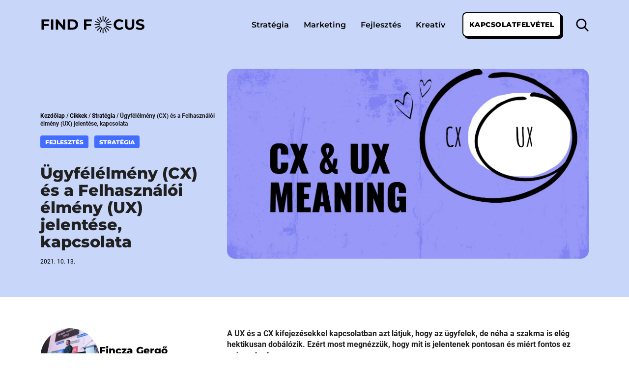

--- FILE ---
content_type: text/html; charset=UTF-8
request_url: https://findfocus.hu/cikkek/ugyfelelmeny-cx-es-a-felhasznaloi-elmeny-ux-jelentese-kapcsolata/
body_size: 57197
content:
<!doctype html>
<html lang="hu">
  <head><meta charset="utf-8"><script>if(navigator.userAgent.match(/MSIE|Internet Explorer/i)||navigator.userAgent.match(/Trident\/7\..*?rv:11/i)){var href=document.location.href;if(!href.match(/[?&]nowprocket/)){if(href.indexOf("?")==-1){if(href.indexOf("#")==-1){document.location.href=href+"?nowprocket=1"}else{document.location.href=href.replace("#","?nowprocket=1#")}}else{if(href.indexOf("#")==-1){document.location.href=href+"&nowprocket=1"}else{document.location.href=href.replace("#","&nowprocket=1#")}}}}</script><script>(()=>{class RocketLazyLoadScripts{constructor(){this.v="2.0.4",this.userEvents=["keydown","keyup","mousedown","mouseup","mousemove","mouseover","mouseout","touchmove","touchstart","touchend","touchcancel","wheel","click","dblclick","input"],this.attributeEvents=["onblur","onclick","oncontextmenu","ondblclick","onfocus","onmousedown","onmouseenter","onmouseleave","onmousemove","onmouseout","onmouseover","onmouseup","onmousewheel","onscroll","onsubmit"]}async t(){this.i(),this.o(),/iP(ad|hone)/.test(navigator.userAgent)&&this.h(),this.u(),this.l(this),this.m(),this.k(this),this.p(this),this._(),await Promise.all([this.R(),this.L()]),this.lastBreath=Date.now(),this.S(this),this.P(),this.D(),this.O(),this.M(),await this.C(this.delayedScripts.normal),await this.C(this.delayedScripts.defer),await this.C(this.delayedScripts.async),await this.T(),await this.F(),await this.j(),await this.A(),window.dispatchEvent(new Event("rocket-allScriptsLoaded")),this.everythingLoaded=!0,this.lastTouchEnd&&await new Promise(t=>setTimeout(t,500-Date.now()+this.lastTouchEnd)),this.I(),this.H(),this.U(),this.W()}i(){this.CSPIssue=sessionStorage.getItem("rocketCSPIssue"),document.addEventListener("securitypolicyviolation",t=>{this.CSPIssue||"script-src-elem"!==t.violatedDirective||"data"!==t.blockedURI||(this.CSPIssue=!0,sessionStorage.setItem("rocketCSPIssue",!0))},{isRocket:!0})}o(){window.addEventListener("pageshow",t=>{this.persisted=t.persisted,this.realWindowLoadedFired=!0},{isRocket:!0}),window.addEventListener("pagehide",()=>{this.onFirstUserAction=null},{isRocket:!0})}h(){let t;function e(e){t=e}window.addEventListener("touchstart",e,{isRocket:!0}),window.addEventListener("touchend",function i(o){o.changedTouches[0]&&t.changedTouches[0]&&Math.abs(o.changedTouches[0].pageX-t.changedTouches[0].pageX)<10&&Math.abs(o.changedTouches[0].pageY-t.changedTouches[0].pageY)<10&&o.timeStamp-t.timeStamp<200&&(window.removeEventListener("touchstart",e,{isRocket:!0}),window.removeEventListener("touchend",i,{isRocket:!0}),"INPUT"===o.target.tagName&&"text"===o.target.type||(o.target.dispatchEvent(new TouchEvent("touchend",{target:o.target,bubbles:!0})),o.target.dispatchEvent(new MouseEvent("mouseover",{target:o.target,bubbles:!0})),o.target.dispatchEvent(new PointerEvent("click",{target:o.target,bubbles:!0,cancelable:!0,detail:1,clientX:o.changedTouches[0].clientX,clientY:o.changedTouches[0].clientY})),event.preventDefault()))},{isRocket:!0})}q(t){this.userActionTriggered||("mousemove"!==t.type||this.firstMousemoveIgnored?"keyup"===t.type||"mouseover"===t.type||"mouseout"===t.type||(this.userActionTriggered=!0,this.onFirstUserAction&&this.onFirstUserAction()):this.firstMousemoveIgnored=!0),"click"===t.type&&t.preventDefault(),t.stopPropagation(),t.stopImmediatePropagation(),"touchstart"===this.lastEvent&&"touchend"===t.type&&(this.lastTouchEnd=Date.now()),"click"===t.type&&(this.lastTouchEnd=0),this.lastEvent=t.type,t.composedPath&&t.composedPath()[0].getRootNode()instanceof ShadowRoot&&(t.rocketTarget=t.composedPath()[0]),this.savedUserEvents.push(t)}u(){this.savedUserEvents=[],this.userEventHandler=this.q.bind(this),this.userEvents.forEach(t=>window.addEventListener(t,this.userEventHandler,{passive:!1,isRocket:!0})),document.addEventListener("visibilitychange",this.userEventHandler,{isRocket:!0})}U(){this.userEvents.forEach(t=>window.removeEventListener(t,this.userEventHandler,{passive:!1,isRocket:!0})),document.removeEventListener("visibilitychange",this.userEventHandler,{isRocket:!0}),this.savedUserEvents.forEach(t=>{(t.rocketTarget||t.target).dispatchEvent(new window[t.constructor.name](t.type,t))})}m(){const t="return false",e=Array.from(this.attributeEvents,t=>"data-rocket-"+t),i="["+this.attributeEvents.join("],[")+"]",o="[data-rocket-"+this.attributeEvents.join("],[data-rocket-")+"]",s=(e,i,o)=>{o&&o!==t&&(e.setAttribute("data-rocket-"+i,o),e["rocket"+i]=new Function("event",o),e.setAttribute(i,t))};new MutationObserver(t=>{for(const n of t)"attributes"===n.type&&(n.attributeName.startsWith("data-rocket-")||this.everythingLoaded?n.attributeName.startsWith("data-rocket-")&&this.everythingLoaded&&this.N(n.target,n.attributeName.substring(12)):s(n.target,n.attributeName,n.target.getAttribute(n.attributeName))),"childList"===n.type&&n.addedNodes.forEach(t=>{if(t.nodeType===Node.ELEMENT_NODE)if(this.everythingLoaded)for(const i of[t,...t.querySelectorAll(o)])for(const t of i.getAttributeNames())e.includes(t)&&this.N(i,t.substring(12));else for(const e of[t,...t.querySelectorAll(i)])for(const t of e.getAttributeNames())this.attributeEvents.includes(t)&&s(e,t,e.getAttribute(t))})}).observe(document,{subtree:!0,childList:!0,attributeFilter:[...this.attributeEvents,...e]})}I(){this.attributeEvents.forEach(t=>{document.querySelectorAll("[data-rocket-"+t+"]").forEach(e=>{this.N(e,t)})})}N(t,e){const i=t.getAttribute("data-rocket-"+e);i&&(t.setAttribute(e,i),t.removeAttribute("data-rocket-"+e))}k(t){Object.defineProperty(HTMLElement.prototype,"onclick",{get(){return this.rocketonclick||null},set(e){this.rocketonclick=e,this.setAttribute(t.everythingLoaded?"onclick":"data-rocket-onclick","this.rocketonclick(event)")}})}S(t){function e(e,i){let o=e[i];e[i]=null,Object.defineProperty(e,i,{get:()=>o,set(s){t.everythingLoaded?o=s:e["rocket"+i]=o=s}})}e(document,"onreadystatechange"),e(window,"onload"),e(window,"onpageshow");try{Object.defineProperty(document,"readyState",{get:()=>t.rocketReadyState,set(e){t.rocketReadyState=e},configurable:!0}),document.readyState="loading"}catch(t){console.log("WPRocket DJE readyState conflict, bypassing")}}l(t){this.originalAddEventListener=EventTarget.prototype.addEventListener,this.originalRemoveEventListener=EventTarget.prototype.removeEventListener,this.savedEventListeners=[],EventTarget.prototype.addEventListener=function(e,i,o){o&&o.isRocket||!t.B(e,this)&&!t.userEvents.includes(e)||t.B(e,this)&&!t.userActionTriggered||e.startsWith("rocket-")||t.everythingLoaded?t.originalAddEventListener.call(this,e,i,o):(t.savedEventListeners.push({target:this,remove:!1,type:e,func:i,options:o}),"mouseenter"!==e&&"mouseleave"!==e||t.originalAddEventListener.call(this,e,t.savedUserEvents.push,o))},EventTarget.prototype.removeEventListener=function(e,i,o){o&&o.isRocket||!t.B(e,this)&&!t.userEvents.includes(e)||t.B(e,this)&&!t.userActionTriggered||e.startsWith("rocket-")||t.everythingLoaded?t.originalRemoveEventListener.call(this,e,i,o):t.savedEventListeners.push({target:this,remove:!0,type:e,func:i,options:o})}}J(t,e){this.savedEventListeners=this.savedEventListeners.filter(i=>{let o=i.type,s=i.target||window;return e!==o||t!==s||(this.B(o,s)&&(i.type="rocket-"+o),this.$(i),!1)})}H(){EventTarget.prototype.addEventListener=this.originalAddEventListener,EventTarget.prototype.removeEventListener=this.originalRemoveEventListener,this.savedEventListeners.forEach(t=>this.$(t))}$(t){t.remove?this.originalRemoveEventListener.call(t.target,t.type,t.func,t.options):this.originalAddEventListener.call(t.target,t.type,t.func,t.options)}p(t){let e;function i(e){return t.everythingLoaded?e:e.split(" ").map(t=>"load"===t||t.startsWith("load.")?"rocket-jquery-load":t).join(" ")}function o(o){function s(e){const s=o.fn[e];o.fn[e]=o.fn.init.prototype[e]=function(){return this[0]===window&&t.userActionTriggered&&("string"==typeof arguments[0]||arguments[0]instanceof String?arguments[0]=i(arguments[0]):"object"==typeof arguments[0]&&Object.keys(arguments[0]).forEach(t=>{const e=arguments[0][t];delete arguments[0][t],arguments[0][i(t)]=e})),s.apply(this,arguments),this}}if(o&&o.fn&&!t.allJQueries.includes(o)){const e={DOMContentLoaded:[],"rocket-DOMContentLoaded":[]};for(const t in e)document.addEventListener(t,()=>{e[t].forEach(t=>t())},{isRocket:!0});o.fn.ready=o.fn.init.prototype.ready=function(i){function s(){parseInt(o.fn.jquery)>2?setTimeout(()=>i.bind(document)(o)):i.bind(document)(o)}return"function"==typeof i&&(t.realDomReadyFired?!t.userActionTriggered||t.fauxDomReadyFired?s():e["rocket-DOMContentLoaded"].push(s):e.DOMContentLoaded.push(s)),o([])},s("on"),s("one"),s("off"),t.allJQueries.push(o)}e=o}t.allJQueries=[],o(window.jQuery),Object.defineProperty(window,"jQuery",{get:()=>e,set(t){o(t)}})}P(){const t=new Map;document.write=document.writeln=function(e){const i=document.currentScript,o=document.createRange(),s=i.parentElement;let n=t.get(i);void 0===n&&(n=i.nextSibling,t.set(i,n));const c=document.createDocumentFragment();o.setStart(c,0),c.appendChild(o.createContextualFragment(e)),s.insertBefore(c,n)}}async R(){return new Promise(t=>{this.userActionTriggered?t():this.onFirstUserAction=t})}async L(){return new Promise(t=>{document.addEventListener("DOMContentLoaded",()=>{this.realDomReadyFired=!0,t()},{isRocket:!0})})}async j(){return this.realWindowLoadedFired?Promise.resolve():new Promise(t=>{window.addEventListener("load",t,{isRocket:!0})})}M(){this.pendingScripts=[];this.scriptsMutationObserver=new MutationObserver(t=>{for(const e of t)e.addedNodes.forEach(t=>{"SCRIPT"!==t.tagName||t.noModule||t.isWPRocket||this.pendingScripts.push({script:t,promise:new Promise(e=>{const i=()=>{const i=this.pendingScripts.findIndex(e=>e.script===t);i>=0&&this.pendingScripts.splice(i,1),e()};t.addEventListener("load",i,{isRocket:!0}),t.addEventListener("error",i,{isRocket:!0}),setTimeout(i,1e3)})})})}),this.scriptsMutationObserver.observe(document,{childList:!0,subtree:!0})}async F(){await this.X(),this.pendingScripts.length?(await this.pendingScripts[0].promise,await this.F()):this.scriptsMutationObserver.disconnect()}D(){this.delayedScripts={normal:[],async:[],defer:[]},document.querySelectorAll("script[type$=rocketlazyloadscript]").forEach(t=>{t.hasAttribute("data-rocket-src")?t.hasAttribute("async")&&!1!==t.async?this.delayedScripts.async.push(t):t.hasAttribute("defer")&&!1!==t.defer||"module"===t.getAttribute("data-rocket-type")?this.delayedScripts.defer.push(t):this.delayedScripts.normal.push(t):this.delayedScripts.normal.push(t)})}async _(){await this.L();let t=[];document.querySelectorAll("script[type$=rocketlazyloadscript][data-rocket-src]").forEach(e=>{let i=e.getAttribute("data-rocket-src");if(i&&!i.startsWith("data:")){i.startsWith("//")&&(i=location.protocol+i);try{const o=new URL(i).origin;o!==location.origin&&t.push({src:o,crossOrigin:e.crossOrigin||"module"===e.getAttribute("data-rocket-type")})}catch(t){}}}),t=[...new Map(t.map(t=>[JSON.stringify(t),t])).values()],this.Y(t,"preconnect")}async G(t){if(await this.K(),!0!==t.noModule||!("noModule"in HTMLScriptElement.prototype))return new Promise(e=>{let i;function o(){(i||t).setAttribute("data-rocket-status","executed"),e()}try{if(navigator.userAgent.includes("Firefox/")||""===navigator.vendor||this.CSPIssue)i=document.createElement("script"),[...t.attributes].forEach(t=>{let e=t.nodeName;"type"!==e&&("data-rocket-type"===e&&(e="type"),"data-rocket-src"===e&&(e="src"),i.setAttribute(e,t.nodeValue))}),t.text&&(i.text=t.text),t.nonce&&(i.nonce=t.nonce),i.hasAttribute("src")?(i.addEventListener("load",o,{isRocket:!0}),i.addEventListener("error",()=>{i.setAttribute("data-rocket-status","failed-network"),e()},{isRocket:!0}),setTimeout(()=>{i.isConnected||e()},1)):(i.text=t.text,o()),i.isWPRocket=!0,t.parentNode.replaceChild(i,t);else{const i=t.getAttribute("data-rocket-type"),s=t.getAttribute("data-rocket-src");i?(t.type=i,t.removeAttribute("data-rocket-type")):t.removeAttribute("type"),t.addEventListener("load",o,{isRocket:!0}),t.addEventListener("error",i=>{this.CSPIssue&&i.target.src.startsWith("data:")?(console.log("WPRocket: CSP fallback activated"),t.removeAttribute("src"),this.G(t).then(e)):(t.setAttribute("data-rocket-status","failed-network"),e())},{isRocket:!0}),s?(t.fetchPriority="high",t.removeAttribute("data-rocket-src"),t.src=s):t.src="data:text/javascript;base64,"+window.btoa(unescape(encodeURIComponent(t.text)))}}catch(i){t.setAttribute("data-rocket-status","failed-transform"),e()}});t.setAttribute("data-rocket-status","skipped")}async C(t){const e=t.shift();return e?(e.isConnected&&await this.G(e),this.C(t)):Promise.resolve()}O(){this.Y([...this.delayedScripts.normal,...this.delayedScripts.defer,...this.delayedScripts.async],"preload")}Y(t,e){this.trash=this.trash||[];let i=!0;var o=document.createDocumentFragment();t.forEach(t=>{const s=t.getAttribute&&t.getAttribute("data-rocket-src")||t.src;if(s&&!s.startsWith("data:")){const n=document.createElement("link");n.href=s,n.rel=e,"preconnect"!==e&&(n.as="script",n.fetchPriority=i?"high":"low"),t.getAttribute&&"module"===t.getAttribute("data-rocket-type")&&(n.crossOrigin=!0),t.crossOrigin&&(n.crossOrigin=t.crossOrigin),t.integrity&&(n.integrity=t.integrity),t.nonce&&(n.nonce=t.nonce),o.appendChild(n),this.trash.push(n),i=!1}}),document.head.appendChild(o)}W(){this.trash.forEach(t=>t.remove())}async T(){try{document.readyState="interactive"}catch(t){}this.fauxDomReadyFired=!0;try{await this.K(),this.J(document,"readystatechange"),document.dispatchEvent(new Event("rocket-readystatechange")),await this.K(),document.rocketonreadystatechange&&document.rocketonreadystatechange(),await this.K(),this.J(document,"DOMContentLoaded"),document.dispatchEvent(new Event("rocket-DOMContentLoaded")),await this.K(),this.J(window,"DOMContentLoaded"),window.dispatchEvent(new Event("rocket-DOMContentLoaded"))}catch(t){console.error(t)}}async A(){try{document.readyState="complete"}catch(t){}try{await this.K(),this.J(document,"readystatechange"),document.dispatchEvent(new Event("rocket-readystatechange")),await this.K(),document.rocketonreadystatechange&&document.rocketonreadystatechange(),await this.K(),this.J(window,"load"),window.dispatchEvent(new Event("rocket-load")),await this.K(),window.rocketonload&&window.rocketonload(),await this.K(),this.allJQueries.forEach(t=>t(window).trigger("rocket-jquery-load")),await this.K(),this.J(window,"pageshow");const t=new Event("rocket-pageshow");t.persisted=this.persisted,window.dispatchEvent(t),await this.K(),window.rocketonpageshow&&window.rocketonpageshow({persisted:this.persisted})}catch(t){console.error(t)}}async K(){Date.now()-this.lastBreath>45&&(await this.X(),this.lastBreath=Date.now())}async X(){return document.hidden?new Promise(t=>setTimeout(t)):new Promise(t=>requestAnimationFrame(t))}B(t,e){return e===document&&"readystatechange"===t||(e===document&&"DOMContentLoaded"===t||(e===window&&"DOMContentLoaded"===t||(e===window&&"load"===t||e===window&&"pageshow"===t)))}static run(){(new RocketLazyLoadScripts).t()}}RocketLazyLoadScripts.run()})();</script>
    
    <meta name="viewport" content="width=device-width, initial-scale=1">
    <meta name='robots' content='index, follow, max-image-preview:large, max-snippet:-1, max-video-preview:-1' />

<!-- Google Tag Manager for WordPress by gtm4wp.com -->
<script data-cfasync="false" data-pagespeed-no-defer>
	var gtm4wp_datalayer_name = "dataLayer";
	var dataLayer = dataLayer || [];
</script>
<!-- End Google Tag Manager for WordPress by gtm4wp.com -->
	<!-- This site is optimized with the Yoast SEO Premium plugin v25.6 (Yoast SEO v26.6) - https://yoast.com/wordpress/plugins/seo/ -->
	<title>CX és UX jelentése, kapcsolata | FindFocus</title>
<style id="wpr-usedcss">img:is([sizes=auto i],[sizes^="auto," i]){contain-intrinsic-size:3000px 1500px}img.emoji{display:inline!important;border:none!important;box-shadow:none!important;height:1em!important;width:1em!important;margin:0 .07em!important;vertical-align:-.1em!important;background:0 0!important;padding:0!important}:where(.wp-block-button__link){border-radius:9999px;box-shadow:none;padding:calc(.667em + 2px) calc(1.333em + 2px);text-decoration:none}:root :where(.wp-block-button .wp-block-button__link.is-style-outline),:root :where(.wp-block-button.is-style-outline>.wp-block-button__link){border:2px solid;padding:.667em 1.333em}:root :where(.wp-block-button .wp-block-button__link.is-style-outline:not(.has-text-color)),:root :where(.wp-block-button.is-style-outline>.wp-block-button__link:not(.has-text-color)){color:currentColor}:root :where(.wp-block-button .wp-block-button__link.is-style-outline:not(.has-background)),:root :where(.wp-block-button.is-style-outline>.wp-block-button__link:not(.has-background)){background-color:initial;background-image:none}:where(.wp-block-calendar table:not(.has-background) th){background:#ddd}:where(.wp-block-columns){margin-bottom:1.75em}:where(.wp-block-columns.has-background){padding:1.25em 2.375em}:where(.wp-block-post-comments input[type=submit]){border:none}:where(.wp-block-cover-image:not(.has-text-color)),:where(.wp-block-cover:not(.has-text-color)){color:#fff}:where(.wp-block-cover-image.is-light:not(.has-text-color)),:where(.wp-block-cover.is-light:not(.has-text-color)){color:#000}:root :where(.wp-block-cover h1:not(.has-text-color)),:root :where(.wp-block-cover h2:not(.has-text-color)),:root :where(.wp-block-cover h3:not(.has-text-color)),:root :where(.wp-block-cover h4:not(.has-text-color)),:root :where(.wp-block-cover h5:not(.has-text-color)),:root :where(.wp-block-cover h6:not(.has-text-color)),:root :where(.wp-block-cover p:not(.has-text-color)){color:inherit}:where(.wp-block-file){margin-bottom:1.5em}:where(.wp-block-file__button){border-radius:2em;display:inline-block;padding:.5em 1em}:where(.wp-block-file__button):is(a):active,:where(.wp-block-file__button):is(a):focus,:where(.wp-block-file__button):is(a):hover,:where(.wp-block-file__button):is(a):visited{box-shadow:none;color:#fff;opacity:.85;text-decoration:none}:where(.wp-block-group.wp-block-group-is-layout-constrained){position:relative}.wp-block-image>a,.wp-block-image>figure>a{display:inline-block}.wp-block-image img{box-sizing:border-box;height:auto;max-width:100%;vertical-align:bottom}@media not (prefers-reduced-motion){.wp-block-image img.hide{visibility:hidden}.wp-block-image img.show{animation:.4s show-content-image}}.wp-block-image.aligncenter{text-align:center}.wp-block-image .aligncenter,.wp-block-image.aligncenter{display:table}.wp-block-image .aligncenter>figcaption,.wp-block-image.aligncenter>figcaption{caption-side:bottom;display:table-caption}.wp-block-image .aligncenter{margin-left:auto;margin-right:auto}.wp-block-image :where(figcaption){margin-bottom:1em;margin-top:.5em}:root :where(.wp-block-image.is-style-rounded img,.wp-block-image .is-style-rounded img){border-radius:9999px}.wp-block-image figure{margin:0}@keyframes show-content-image{0%{visibility:hidden}99%{visibility:hidden}to{visibility:visible}}:where(.wp-block-latest-comments:not([style*=line-height] .wp-block-latest-comments__comment)){line-height:1.1}:where(.wp-block-latest-comments:not([style*=line-height] .wp-block-latest-comments__comment-excerpt p)){line-height:1.8}:root :where(.wp-block-latest-posts.is-grid){padding:0}:root :where(.wp-block-latest-posts.wp-block-latest-posts__list){padding-left:0}ul{box-sizing:border-box}:root :where(.wp-block-list.has-background){padding:1.25em 2.375em}:where(.wp-block-navigation.has-background .wp-block-navigation-item a:not(.wp-element-button)),:where(.wp-block-navigation.has-background .wp-block-navigation-submenu a:not(.wp-element-button)){padding:.5em 1em}:where(.wp-block-navigation .wp-block-navigation__submenu-container .wp-block-navigation-item a:not(.wp-element-button)),:where(.wp-block-navigation .wp-block-navigation__submenu-container .wp-block-navigation-submenu a:not(.wp-element-button)),:where(.wp-block-navigation .wp-block-navigation__submenu-container .wp-block-navigation-submenu button.wp-block-navigation-item__content),:where(.wp-block-navigation .wp-block-navigation__submenu-container .wp-block-pages-list__item button.wp-block-navigation-item__content){padding:.5em 1em}:root :where(p.has-background){padding:1.25em 2.375em}:where(p.has-text-color:not(.has-link-color)) a{color:inherit}:where(.wp-block-post-comments-form) input:not([type=submit]),:where(.wp-block-post-comments-form) textarea{border:1px solid #949494;font-family:inherit;font-size:1em}:where(.wp-block-post-comments-form) input:where(:not([type=submit]):not([type=checkbox])),:where(.wp-block-post-comments-form) textarea{padding:calc(.667em + 2px)}:where(.wp-block-post-excerpt){box-sizing:border-box;margin-bottom:var(--wp--style--block-gap);margin-top:var(--wp--style--block-gap)}:where(.wp-block-preformatted.has-background){padding:1.25em 2.375em}.wp-block-quote{box-sizing:border-box}.wp-block-quote{overflow-wrap:break-word}.wp-block-quote>cite{display:block}:where(.wp-block-search__button){border:1px solid #ccc;padding:6px 10px}:where(.wp-block-search__input){font-family:inherit;font-size:inherit;font-style:inherit;font-weight:inherit;letter-spacing:inherit;line-height:inherit;text-transform:inherit}:where(.wp-block-search__button-inside .wp-block-search__inside-wrapper){border:1px solid #949494;box-sizing:border-box;padding:4px}:where(.wp-block-search__button-inside .wp-block-search__inside-wrapper) .wp-block-search__input{border:none;border-radius:0;padding:0 4px}:where(.wp-block-search__button-inside .wp-block-search__inside-wrapper) .wp-block-search__input:focus{outline:0}:where(.wp-block-search__button-inside .wp-block-search__inside-wrapper) :where(.wp-block-search__button){padding:4px 8px}:root :where(.wp-block-separator.is-style-dots){height:auto;line-height:1;text-align:center}:root :where(.wp-block-separator.is-style-dots):before{color:currentColor;content:"···";font-family:serif;font-size:1.5em;letter-spacing:2em;padding-left:2em}:root :where(.wp-block-site-logo.is-style-rounded){border-radius:9999px}:where(.wp-block-social-links:not(.is-style-logos-only)) .wp-social-link{background-color:#f0f0f0;color:#444}:where(.wp-block-social-links:not(.is-style-logos-only)) .wp-social-link-amazon{background-color:#f90;color:#fff}:where(.wp-block-social-links:not(.is-style-logos-only)) .wp-social-link-bandcamp{background-color:#1ea0c3;color:#fff}:where(.wp-block-social-links:not(.is-style-logos-only)) .wp-social-link-behance{background-color:#0757fe;color:#fff}:where(.wp-block-social-links:not(.is-style-logos-only)) .wp-social-link-bluesky{background-color:#0a7aff;color:#fff}:where(.wp-block-social-links:not(.is-style-logos-only)) .wp-social-link-codepen{background-color:#1e1f26;color:#fff}:where(.wp-block-social-links:not(.is-style-logos-only)) .wp-social-link-deviantart{background-color:#02e49b;color:#fff}:where(.wp-block-social-links:not(.is-style-logos-only)) .wp-social-link-discord{background-color:#5865f2;color:#fff}:where(.wp-block-social-links:not(.is-style-logos-only)) .wp-social-link-dribbble{background-color:#e94c89;color:#fff}:where(.wp-block-social-links:not(.is-style-logos-only)) .wp-social-link-dropbox{background-color:#4280ff;color:#fff}:where(.wp-block-social-links:not(.is-style-logos-only)) .wp-social-link-etsy{background-color:#f45800;color:#fff}:where(.wp-block-social-links:not(.is-style-logos-only)) .wp-social-link-facebook{background-color:#0866ff;color:#fff}:where(.wp-block-social-links:not(.is-style-logos-only)) .wp-social-link-fivehundredpx{background-color:#000;color:#fff}:where(.wp-block-social-links:not(.is-style-logos-only)) .wp-social-link-flickr{background-color:#0461dd;color:#fff}:where(.wp-block-social-links:not(.is-style-logos-only)) .wp-social-link-foursquare{background-color:#e65678;color:#fff}:where(.wp-block-social-links:not(.is-style-logos-only)) .wp-social-link-github{background-color:#24292d;color:#fff}:where(.wp-block-social-links:not(.is-style-logos-only)) .wp-social-link-goodreads{background-color:#eceadd;color:#382110}:where(.wp-block-social-links:not(.is-style-logos-only)) .wp-social-link-google{background-color:#ea4434;color:#fff}:where(.wp-block-social-links:not(.is-style-logos-only)) .wp-social-link-gravatar{background-color:#1d4fc4;color:#fff}:where(.wp-block-social-links:not(.is-style-logos-only)) .wp-social-link-instagram{background-color:#f00075;color:#fff}:where(.wp-block-social-links:not(.is-style-logos-only)) .wp-social-link-lastfm{background-color:#e21b24;color:#fff}:where(.wp-block-social-links:not(.is-style-logos-only)) .wp-social-link-linkedin{background-color:#0d66c2;color:#fff}:where(.wp-block-social-links:not(.is-style-logos-only)) .wp-social-link-mastodon{background-color:#3288d4;color:#fff}:where(.wp-block-social-links:not(.is-style-logos-only)) .wp-social-link-medium{background-color:#000;color:#fff}:where(.wp-block-social-links:not(.is-style-logos-only)) .wp-social-link-meetup{background-color:#f6405f;color:#fff}:where(.wp-block-social-links:not(.is-style-logos-only)) .wp-social-link-patreon{background-color:#000;color:#fff}:where(.wp-block-social-links:not(.is-style-logos-only)) .wp-social-link-pinterest{background-color:#e60122;color:#fff}:where(.wp-block-social-links:not(.is-style-logos-only)) .wp-social-link-pocket{background-color:#ef4155;color:#fff}:where(.wp-block-social-links:not(.is-style-logos-only)) .wp-social-link-reddit{background-color:#ff4500;color:#fff}:where(.wp-block-social-links:not(.is-style-logos-only)) .wp-social-link-skype{background-color:#0478d7;color:#fff}:where(.wp-block-social-links:not(.is-style-logos-only)) .wp-social-link-snapchat{background-color:#fefc00;color:#fff;stroke:#000}:where(.wp-block-social-links:not(.is-style-logos-only)) .wp-social-link-soundcloud{background-color:#ff5600;color:#fff}:where(.wp-block-social-links:not(.is-style-logos-only)) .wp-social-link-spotify{background-color:#1bd760;color:#fff}:where(.wp-block-social-links:not(.is-style-logos-only)) .wp-social-link-telegram{background-color:#2aabee;color:#fff}:where(.wp-block-social-links:not(.is-style-logos-only)) .wp-social-link-threads{background-color:#000;color:#fff}:where(.wp-block-social-links:not(.is-style-logos-only)) .wp-social-link-tiktok{background-color:#000;color:#fff}:where(.wp-block-social-links:not(.is-style-logos-only)) .wp-social-link-tumblr{background-color:#011835;color:#fff}:where(.wp-block-social-links:not(.is-style-logos-only)) .wp-social-link-twitch{background-color:#6440a4;color:#fff}:where(.wp-block-social-links:not(.is-style-logos-only)) .wp-social-link-twitter{background-color:#1da1f2;color:#fff}:where(.wp-block-social-links:not(.is-style-logos-only)) .wp-social-link-vimeo{background-color:#1eb7ea;color:#fff}:where(.wp-block-social-links:not(.is-style-logos-only)) .wp-social-link-vk{background-color:#4680c2;color:#fff}:where(.wp-block-social-links:not(.is-style-logos-only)) .wp-social-link-wordpress{background-color:#3499cd;color:#fff}:where(.wp-block-social-links:not(.is-style-logos-only)) .wp-social-link-whatsapp{background-color:#25d366;color:#fff}:where(.wp-block-social-links:not(.is-style-logos-only)) .wp-social-link-x{background-color:#000;color:#fff}:where(.wp-block-social-links:not(.is-style-logos-only)) .wp-social-link-yelp{background-color:#d32422;color:#fff}:where(.wp-block-social-links:not(.is-style-logos-only)) .wp-social-link-youtube{background-color:red;color:#fff}:where(.wp-block-social-links.is-style-logos-only) .wp-social-link{background:0 0}:where(.wp-block-social-links.is-style-logos-only) .wp-social-link svg{height:1.25em;width:1.25em}:where(.wp-block-social-links.is-style-logos-only) .wp-social-link-amazon{color:#f90}:where(.wp-block-social-links.is-style-logos-only) .wp-social-link-bandcamp{color:#1ea0c3}:where(.wp-block-social-links.is-style-logos-only) .wp-social-link-behance{color:#0757fe}:where(.wp-block-social-links.is-style-logos-only) .wp-social-link-bluesky{color:#0a7aff}:where(.wp-block-social-links.is-style-logos-only) .wp-social-link-codepen{color:#1e1f26}:where(.wp-block-social-links.is-style-logos-only) .wp-social-link-deviantart{color:#02e49b}:where(.wp-block-social-links.is-style-logos-only) .wp-social-link-discord{color:#5865f2}:where(.wp-block-social-links.is-style-logos-only) .wp-social-link-dribbble{color:#e94c89}:where(.wp-block-social-links.is-style-logos-only) .wp-social-link-dropbox{color:#4280ff}:where(.wp-block-social-links.is-style-logos-only) .wp-social-link-etsy{color:#f45800}:where(.wp-block-social-links.is-style-logos-only) .wp-social-link-facebook{color:#0866ff}:where(.wp-block-social-links.is-style-logos-only) .wp-social-link-fivehundredpx{color:#000}:where(.wp-block-social-links.is-style-logos-only) .wp-social-link-flickr{color:#0461dd}:where(.wp-block-social-links.is-style-logos-only) .wp-social-link-foursquare{color:#e65678}:where(.wp-block-social-links.is-style-logos-only) .wp-social-link-github{color:#24292d}:where(.wp-block-social-links.is-style-logos-only) .wp-social-link-goodreads{color:#382110}:where(.wp-block-social-links.is-style-logos-only) .wp-social-link-google{color:#ea4434}:where(.wp-block-social-links.is-style-logos-only) .wp-social-link-gravatar{color:#1d4fc4}:where(.wp-block-social-links.is-style-logos-only) .wp-social-link-instagram{color:#f00075}:where(.wp-block-social-links.is-style-logos-only) .wp-social-link-lastfm{color:#e21b24}:where(.wp-block-social-links.is-style-logos-only) .wp-social-link-linkedin{color:#0d66c2}:where(.wp-block-social-links.is-style-logos-only) .wp-social-link-mastodon{color:#3288d4}:where(.wp-block-social-links.is-style-logos-only) .wp-social-link-medium{color:#000}:where(.wp-block-social-links.is-style-logos-only) .wp-social-link-meetup{color:#f6405f}:where(.wp-block-social-links.is-style-logos-only) .wp-social-link-patreon{color:#000}:where(.wp-block-social-links.is-style-logos-only) .wp-social-link-pinterest{color:#e60122}:where(.wp-block-social-links.is-style-logos-only) .wp-social-link-pocket{color:#ef4155}:where(.wp-block-social-links.is-style-logos-only) .wp-social-link-reddit{color:#ff4500}:where(.wp-block-social-links.is-style-logos-only) .wp-social-link-skype{color:#0478d7}:where(.wp-block-social-links.is-style-logos-only) .wp-social-link-snapchat{color:#fff;stroke:#000}:where(.wp-block-social-links.is-style-logos-only) .wp-social-link-soundcloud{color:#ff5600}:where(.wp-block-social-links.is-style-logos-only) .wp-social-link-spotify{color:#1bd760}:where(.wp-block-social-links.is-style-logos-only) .wp-social-link-telegram{color:#2aabee}:where(.wp-block-social-links.is-style-logos-only) .wp-social-link-threads{color:#000}:where(.wp-block-social-links.is-style-logos-only) .wp-social-link-tiktok{color:#000}:where(.wp-block-social-links.is-style-logos-only) .wp-social-link-tumblr{color:#011835}:where(.wp-block-social-links.is-style-logos-only) .wp-social-link-twitch{color:#6440a4}:where(.wp-block-social-links.is-style-logos-only) .wp-social-link-twitter{color:#1da1f2}:where(.wp-block-social-links.is-style-logos-only) .wp-social-link-vimeo{color:#1eb7ea}:where(.wp-block-social-links.is-style-logos-only) .wp-social-link-vk{color:#4680c2}:where(.wp-block-social-links.is-style-logos-only) .wp-social-link-whatsapp{color:#25d366}:where(.wp-block-social-links.is-style-logos-only) .wp-social-link-wordpress{color:#3499cd}:where(.wp-block-social-links.is-style-logos-only) .wp-social-link-x{color:#000}:where(.wp-block-social-links.is-style-logos-only) .wp-social-link-yelp{color:#d32422}:where(.wp-block-social-links.is-style-logos-only) .wp-social-link-youtube{color:red}:root :where(.wp-block-social-links .wp-social-link a){padding:.25em}:root :where(.wp-block-social-links.is-style-logos-only .wp-social-link a){padding:0}:root :where(.wp-block-social-links.is-style-pill-shape .wp-social-link a){padding-left:.6666666667em;padding-right:.6666666667em}:root :where(.wp-block-tag-cloud.is-style-outline){display:flex;flex-wrap:wrap;gap:1ch}:root :where(.wp-block-tag-cloud.is-style-outline a){border:1px solid;font-size:unset!important;margin-right:0;padding:1ch 2ch;text-decoration:none!important}:root :where(.wp-block-table-of-contents){box-sizing:border-box}:where(.wp-block-term-description){box-sizing:border-box;margin-bottom:var(--wp--style--block-gap);margin-top:var(--wp--style--block-gap)}:where(pre.wp-block-verse){font-family:inherit}:root{--wp--preset--font-size--normal:16px;--wp--preset--font-size--huge:42px}.has-text-align-center{text-align:center}.aligncenter{clear:both}html :where(.has-border-color){border-style:solid}html :where([style*=border-top-color]){border-top-style:solid}html :where([style*=border-right-color]){border-right-style:solid}html :where([style*=border-bottom-color]){border-bottom-style:solid}html :where([style*=border-left-color]){border-left-style:solid}html :where([style*=border-width]){border-style:solid}html :where([style*=border-top-width]){border-top-style:solid}html :where([style*=border-right-width]){border-right-style:solid}html :where([style*=border-bottom-width]){border-bottom-style:solid}html :where([style*=border-left-width]){border-left-style:solid}html :where(img[class*=wp-image-]){height:auto;max-width:100%}:where(figure){margin:0 0 1em}html :where(.is-position-sticky){--wp-admin--admin-bar--position-offset:var(--wp-admin--admin-bar--height,0px)}@media screen and (max-width:600px){html :where(.is-position-sticky){--wp-admin--admin-bar--position-offset:0px}}:root{--wp--preset--aspect-ratio--square:1;--wp--preset--aspect-ratio--4-3:4/3;--wp--preset--aspect-ratio--3-4:3/4;--wp--preset--aspect-ratio--3-2:3/2;--wp--preset--aspect-ratio--2-3:2/3;--wp--preset--aspect-ratio--16-9:16/9;--wp--preset--aspect-ratio--9-16:9/16;--wp--preset--color--black:#000000;--wp--preset--color--cyan-bluish-gray:#abb8c3;--wp--preset--color--white:#ffffff;--wp--preset--color--pale-pink:#f78da7;--wp--preset--color--vivid-red:#cf2e2e;--wp--preset--color--luminous-vivid-orange:#ff6900;--wp--preset--color--luminous-vivid-amber:#fcb900;--wp--preset--color--light-green-cyan:#7bdcb5;--wp--preset--color--vivid-green-cyan:#00d084;--wp--preset--color--pale-cyan-blue:#8ed1fc;--wp--preset--color--vivid-cyan-blue:#0693e3;--wp--preset--color--vivid-purple:#9b51e0;--wp--preset--gradient--vivid-cyan-blue-to-vivid-purple:linear-gradient(135deg,rgba(6, 147, 227, 1) 0%,rgb(155, 81, 224) 100%);--wp--preset--gradient--light-green-cyan-to-vivid-green-cyan:linear-gradient(135deg,rgb(122, 220, 180) 0%,rgb(0, 208, 130) 100%);--wp--preset--gradient--luminous-vivid-amber-to-luminous-vivid-orange:linear-gradient(135deg,rgba(252, 185, 0, 1) 0%,rgba(255, 105, 0, 1) 100%);--wp--preset--gradient--luminous-vivid-orange-to-vivid-red:linear-gradient(135deg,rgba(255, 105, 0, 1) 0%,rgb(207, 46, 46) 100%);--wp--preset--gradient--very-light-gray-to-cyan-bluish-gray:linear-gradient(135deg,rgb(238, 238, 238) 0%,rgb(169, 184, 195) 100%);--wp--preset--gradient--cool-to-warm-spectrum:linear-gradient(135deg,rgb(74, 234, 220) 0%,rgb(151, 120, 209) 20%,rgb(207, 42, 186) 40%,rgb(238, 44, 130) 60%,rgb(251, 105, 98) 80%,rgb(254, 248, 76) 100%);--wp--preset--gradient--blush-light-purple:linear-gradient(135deg,rgb(255, 206, 236) 0%,rgb(152, 150, 240) 100%);--wp--preset--gradient--blush-bordeaux:linear-gradient(135deg,rgb(254, 205, 165) 0%,rgb(254, 45, 45) 50%,rgb(107, 0, 62) 100%);--wp--preset--gradient--luminous-dusk:linear-gradient(135deg,rgb(255, 203, 112) 0%,rgb(199, 81, 192) 50%,rgb(65, 88, 208) 100%);--wp--preset--gradient--pale-ocean:linear-gradient(135deg,rgb(255, 245, 203) 0%,rgb(182, 227, 212) 50%,rgb(51, 167, 181) 100%);--wp--preset--gradient--electric-grass:linear-gradient(135deg,rgb(202, 248, 128) 0%,rgb(113, 206, 126) 100%);--wp--preset--gradient--midnight:linear-gradient(135deg,rgb(2, 3, 129) 0%,rgb(40, 116, 252) 100%);--wp--preset--font-size--small:13px;--wp--preset--font-size--medium:20px;--wp--preset--font-size--large:36px;--wp--preset--font-size--x-large:42px;--wp--preset--spacing--20:0.44rem;--wp--preset--spacing--30:0.67rem;--wp--preset--spacing--40:1rem;--wp--preset--spacing--50:1.5rem;--wp--preset--spacing--60:2.25rem;--wp--preset--spacing--70:3.38rem;--wp--preset--spacing--80:5.06rem;--wp--preset--shadow--natural:6px 6px 9px rgba(0, 0, 0, .2);--wp--preset--shadow--deep:12px 12px 50px rgba(0, 0, 0, .4);--wp--preset--shadow--sharp:6px 6px 0px rgba(0, 0, 0, .2);--wp--preset--shadow--outlined:6px 6px 0px -3px rgba(255, 255, 255, 1),6px 6px rgba(0, 0, 0, 1);--wp--preset--shadow--crisp:6px 6px 0px rgba(0, 0, 0, 1)}:root{--wp--style--global--content-size:800px;--wp--style--global--wide-size:1320px}:where(body){margin:0}:where(.wp-site-blocks)>*{margin-block-start:24px;margin-block-end:0}:where(.wp-site-blocks)>:first-child{margin-block-start:0}:where(.wp-site-blocks)>:last-child{margin-block-end:0}:root{--wp--style--block-gap:24px}:root :where(.is-layout-flow)>:first-child{margin-block-start:0}:root :where(.is-layout-flow)>:last-child{margin-block-end:0}:root :where(.is-layout-flow)>*{margin-block-start:24px;margin-block-end:0}:root :where(.is-layout-constrained)>:first-child{margin-block-start:0}:root :where(.is-layout-constrained)>:last-child{margin-block-end:0}:root :where(.is-layout-constrained)>*{margin-block-start:24px;margin-block-end:0}:root :where(.is-layout-flex){gap:24px}:root :where(.is-layout-grid){gap:24px}.is-layout-flow>.aligncenter{margin-left:auto!important;margin-right:auto!important}body{padding-top:0;padding-right:0;padding-bottom:0;padding-left:0}a:where(:not(.wp-element-button)){text-decoration:underline}:root :where(.wp-element-button,.wp-block-button__link){background-color:#32373c;border-width:0;color:#fff;font-family:inherit;font-size:inherit;line-height:inherit;padding:calc(.667em + 2px) calc(1.333em + 2px);text-decoration:none}:root :where(.wp-block-pullquote){font-size:1.5em;line-height:1.6}:root{--bs-blue:#426dff;--bs-indigo:#6610f2;--bs-purple:#6f42c1;--bs-pink:#d63384;--bs-red:#ff6060;--bs-orange:#fd7e14;--bs-yellow:#ffc107;--bs-green:#198754;--bs-teal:#33ffda;--bs-cyan:#0dcaf0;--bs-black:#010101;--bs-white:#fff;--bs-gray:#5a5a5a;--bs-gray-dark:#343a40;--bs-gray-100:#f8f9fa;--bs-gray-200:#e8e8e8;--bs-gray-300:#dee2e6;--bs-gray-400:#b3b3b3;--bs-gray-500:grey;--bs-gray-600:#5a5a5a;--bs-gray-700:#343434;--bs-gray-800:#343a40;--bs-gray-900:#202020;--bs-primary:#426dff;--bs-secondary:#5a5a5a;--bs-success:#198754;--bs-info:#0dcaf0;--bs-warning:#ffc107;--bs-danger:#ff6060;--bs-light:#f8f9fa;--bs-dark:#202020;--bs-primary-rgb:66,109,255;--bs-secondary-rgb:90,90,90;--bs-success-rgb:25,135,84;--bs-info-rgb:13,202,240;--bs-warning-rgb:255,193,7;--bs-danger-rgb:255,96,96;--bs-light-rgb:248,249,250;--bs-dark-rgb:32,32,32;--bs-primary-text-emphasis:#1a2c66;--bs-secondary-text-emphasis:#242424;--bs-success-text-emphasis:#0a3622;--bs-info-text-emphasis:#055160;--bs-warning-text-emphasis:#664d03;--bs-danger-text-emphasis:#662626;--bs-light-text-emphasis:#343434;--bs-dark-text-emphasis:#343434;--bs-primary-bg-subtle:#d9e2ff;--bs-secondary-bg-subtle:#dedede;--bs-success-bg-subtle:#d1e7dd;--bs-info-bg-subtle:#cff4fc;--bs-warning-bg-subtle:#fff3cd;--bs-danger-bg-subtle:#ffdfdf;--bs-light-bg-subtle:#fcfcfd;--bs-dark-bg-subtle:#b3b3b3;--bs-primary-border-subtle:#b3c5ff;--bs-secondary-border-subtle:#bdbdbd;--bs-success-border-subtle:#a3cfbb;--bs-info-border-subtle:#9eeaf9;--bs-warning-border-subtle:#ffe69c;--bs-danger-border-subtle:#ffbfbf;--bs-light-border-subtle:#e8e8e8;--bs-dark-border-subtle:grey;--bs-white-rgb:255,255,255;--bs-black-rgb:1,1,1;--bs-font-sans-serif:system-ui,-apple-system,"Segoe UI",Roboto,"Helvetica Neue","Noto Sans","Liberation Sans",Arial,sans-serif,"Apple Color Emoji","Segoe UI Emoji","Segoe UI Symbol","Noto Color Emoji";--bs-font-monospace:SFMono-Regular,Menlo,Monaco,Consolas,"Liberation Mono","Courier New",monospace;--bs-gradient:linear-gradient(180deg,#ffffff26,#fff0);--bs-body-font-family:"Roboto",sans-serif;--bs-body-font-size:1rem;--bs-body-font-weight:400;--bs-body-line-height:1.4;--bs-body-color:#202020;--bs-body-color-rgb:32,32,32;--bs-body-bg:#fff;--bs-body-bg-rgb:255,255,255;--bs-emphasis-color:#010101;--bs-emphasis-color-rgb:1,1,1;--bs-secondary-color:#202020bf;--bs-secondary-color-rgb:32,32,32;--bs-secondary-bg:#e8e8e8;--bs-secondary-bg-rgb:232,232,232;--bs-tertiary-color:#20202080;--bs-tertiary-color-rgb:32,32,32;--bs-tertiary-bg:#f8f9fa;--bs-tertiary-bg-rgb:248,249,250;--bs-heading-color:inherit;--bs-link-color:#426dff;--bs-link-color-rgb:66,109,255;--bs-link-decoration:underline;--bs-link-hover-color:#3557cc;--bs-link-hover-color-rgb:53,87,204;--bs-code-color:#d63384;--bs-highlight-color:#202020;--bs-highlight-bg:#fff3cd;--bs-border-width:1px;--bs-border-style:solid;--bs-border-color:#dee2e6;--bs-border-color-translucent:rgba(1, 1, 1, .175);--bs-border-radius:0.375rem;--bs-border-radius-sm:0.25rem;--bs-border-radius-lg:0.5rem;--bs-border-radius-xl:1rem;--bs-border-radius-xxl:2rem;--bs-border-radius-2xl:var(--bs-border-radius-xxl);--bs-border-radius-pill:50rem;--bs-box-shadow:0 0.5rem 1rem #01010126;--bs-box-shadow-sm:0 0.125rem 0.25rem rgba(1, 1, 1, .075);--bs-box-shadow-lg:0 1rem 3rem rgba(1, 1, 1, .175);--bs-box-shadow-inset:inset 0 1px 2px rgba(1, 1, 1, .075);--bs-focus-ring-width:0.25rem;--bs-focus-ring-opacity:0.25;--bs-focus-ring-color:#426dff40;--bs-form-valid-color:#198754;--bs-form-valid-border-color:#198754;--bs-form-invalid-color:#ff6060;--bs-form-invalid-border-color:#ff6060}*,:after,:before{box-sizing:border-box}@media (prefers-reduced-motion:no-preference){:root{scroll-behavior:smooth}}body{-webkit-text-size-adjust:100%;-webkit-tap-highlight-color:rgba(1,1,1,0);background-color:var(--bs-body-bg);color:var(--bs-body-color);font-family:var(--bs-body-font-family);font-size:var(--bs-body-font-size);font-weight:var(--bs-body-font-weight);line-height:var(--bs-body-line-height);margin:0;text-align:var(--bs-body-text-align)}.h1,.h2,.h3,.h5,.h6,h1,h2,h3,h4,h5{color:var(--bs-heading-color);font-family:Montserrat,sans-serif;font-weight:700;line-height:1.1;margin-bottom:1rem;margin-top:0}.h1,h1{font-size:calc(1.525rem + 2.74809vw)}@media (min-width:1441px){.h1,h1{font-size:4rem}}.h2,h2{font-size:calc(1.425rem + 1.74879vw)}@media (min-width:1441px){.h2,h2{font-size:3rem}}.h3,h3{font-size:calc(1.375rem + 1.24913vw)}@media (min-width:1441px){.h3,h3{font-size:2.5rem}}h4{font-size:calc(1.325rem + .74948vw)}@media (min-width:1441px){h4{font-size:2rem}}.h5,h5{font-size:1.25rem}.h6{font-size:1rem}p{margin-bottom:1rem;margin-top:0}ul{padding-left:2rem}ul{margin-bottom:1rem;margin-top:0}ul ul{margin-bottom:0}blockquote{margin:0 0 1rem}b,strong{font-weight:bolder}a{color:rgba(var(--bs-link-color-rgb),var(--bs-link-opacity,1));text-decoration:underline}a:hover{--bs-link-color-rgb:var(--bs-link-hover-color-rgb)}a:not([href]):not([class]),a:not([href]):not([class]):hover{color:inherit;text-decoration:none}figure{margin:0 0 1rem}img,svg{vertical-align:middle}table{border-collapse:collapse;caption-side:bottom}caption{color:var(--bs-secondary-color);padding-bottom:.5rem;padding-top:.5rem;text-align:left}th{text-align:inherit;text-align:-webkit-match-parent}tbody,td,th,tr{border:0 solid;border-color:inherit}label{display:inline-block}button{border-radius:0}button:focus:not(:focus-visible){outline:0}button,input,optgroup,select,textarea{font-family:inherit;font-size:inherit;line-height:inherit;margin:0}button,select{text-transform:none}[role=button]{cursor:pointer}select{word-wrap:normal}select:disabled{opacity:1}[type=button],[type=reset],[type=submit],button{-webkit-appearance:button}[type=button]:not(:disabled),[type=reset]:not(:disabled),[type=submit]:not(:disabled),button:not(:disabled){cursor:pointer}::-moz-focus-inner{border-style:none;padding:0}textarea{resize:vertical}fieldset{border:0;margin:0;min-width:0;padding:0}legend{float:left;font-size:calc(1.275rem + .24983vw);line-height:inherit;margin-bottom:.5rem;padding:0;width:100%}legend+*{clear:left}::-webkit-datetime-edit-day-field,::-webkit-datetime-edit-fields-wrapper,::-webkit-datetime-edit-hour-field,::-webkit-datetime-edit-minute,::-webkit-datetime-edit-month-field,::-webkit-datetime-edit-text,::-webkit-datetime-edit-year-field{padding:0}::-webkit-inner-spin-button{height:auto}[type=search]{-webkit-appearance:textfield;outline-offset:-2px}::-webkit-search-decoration{-webkit-appearance:none}::-webkit-color-swatch-wrapper{padding:0}::file-selector-button{-webkit-appearance:button;font:inherit}output{display:inline-block}iframe{border:0}summary{cursor:pointer;display:list-item}progress{vertical-align:initial}[hidden]{display:none!important}.img-fluid,img{height:auto;max-width:100%}.container-xl{--bs-gutter-x:1.5rem;--bs-gutter-y:0;margin-left:auto;margin-right:auto;padding-left:calc(var(--bs-gutter-x)*.5);padding-right:calc(var(--bs-gutter-x)*.5);width:100%}@media (min-width:1200px){.container-xl{max-width:1140px}}@media (min-width:1441px){legend{font-size:1.5rem}.container-xl{max-width:1320px}}@media (min-width:1600px){.container-xl{max-width:1320px}}:root{--bs-breakpoint-xs:0;--bs-breakpoint-sm:576px;--bs-breakpoint-md:768px;--bs-breakpoint-lg:992px;--bs-breakpoint-xl:1200px;--bs-breakpoint-xxl:1441px;--bs-breakpoint-xxxl:1600px}.row{--bs-gutter-x:1.5rem;--bs-gutter-y:0;display:flex;flex-wrap:wrap;margin-left:calc(var(--bs-gutter-x)*-.5);margin-right:calc(var(--bs-gutter-x)*-.5);margin-top:calc(var(--bs-gutter-y)*-1)}.row>*{flex-shrink:0;margin-top:var(--bs-gutter-y);max-width:100%;padding-left:calc(var(--bs-gutter-x)*.5);padding-right:calc(var(--bs-gutter-x)*.5);width:100%}.row-cols-1>*{flex:0 0 auto;width:100%}.col-12{flex:0 0 auto;width:100%}@media (min-width:576px){.row-cols-sm-2>*{flex:0 0 auto;width:50%}}@media (min-width:992px){.row-cols-lg-4>*{flex:0 0 auto;width:25%}.col-lg-4{flex:0 0 auto;width:33.33333333%}.col-lg-5{flex:0 0 auto;width:41.66666667%}.col-lg-6{flex:0 0 auto;width:50%}.col-lg-8{flex:0 0 auto;width:66.66666667%}.offset-lg-1{margin-left:8.33333333%}}.table{--bs-table-color-type:initial;--bs-table-bg-type:initial;--bs-table-color-state:initial;--bs-table-bg-state:initial;--bs-table-color:var(--bs-emphasis-color);--bs-table-bg:var(--bs-body-bg);--bs-table-border-color:var(--bs-border-color);--bs-table-accent-bg:#0000;--bs-table-striped-color:var(--bs-emphasis-color);--bs-table-striped-bg:rgba(var(--bs-emphasis-color-rgb),0.05);--bs-table-active-color:var(--bs-emphasis-color);--bs-table-active-bg:rgba(var(--bs-emphasis-color-rgb),0.1);--bs-table-hover-color:var(--bs-emphasis-color);--bs-table-hover-bg:rgba(var(--bs-emphasis-color-rgb),0.075);border-color:var(--bs-table-border-color);margin-bottom:8px;vertical-align:top;width:100%}.table>:not(caption)>*>*{background-color:var(--bs-table-bg);border-bottom-width:var(--bs-border-width);box-shadow:inset 0 0 0 9999px var(--bs-table-bg-state,var(--bs-table-bg-type,var(--bs-table-accent-bg)));color:var(--bs-table-color-state,var(--bs-table-color-type,var(--bs-table-color)));padding:.5rem}.table>tbody{vertical-align:inherit}.form-control{appearance:none;background-clip:padding-box;background-color:var(--bs-body-bg);border:var(--bs-border-width) solid var(--bs-border-color);border-radius:var(--bs-border-radius);color:var(--bs-body-color);display:block;font-size:1rem;font-weight:400;line-height:1.4;padding:.375rem .75rem;transition:border-color .15s ease-in-out,box-shadow .15s ease-in-out;width:100%}.form-control[type=file]{overflow:hidden}.form-control[type=file]:not(:disabled):not([readonly]){cursor:pointer}.form-control:focus{background-color:var(--bs-body-bg);border-color:#a1b6ff;box-shadow:0 0 0 .25rem #426dff40;color:var(--bs-body-color);outline:0}.form-control::-webkit-date-and-time-value{height:1.4em;margin:0;min-width:85px}.form-control::-webkit-datetime-edit{display:block;padding:0}.form-control::placeholder{color:var(--bs-secondary-color);opacity:1}.form-control:disabled{background-color:var(--bs-secondary-bg);opacity:1}.form-control::file-selector-button{background-color:var(--bs-tertiary-bg);border:0 solid;border-color:inherit;border-inline-end-width:var(--bs-border-width);border-radius:0;color:var(--bs-body-color);margin:-.375rem -.75rem;margin-inline-end:.75rem;padding:.375rem .75rem;pointer-events:none;transition:color .15s ease-in-out,background-color .15s ease-in-out,border-color .15s ease-in-out,box-shadow .15s ease-in-out}@media (prefers-reduced-motion:reduce){.form-control{transition:none}.form-control::file-selector-button{transition:none}}.form-control:hover:not(:disabled):not([readonly])::file-selector-button{background-color:var(--bs-secondary-bg)}textarea.form-control{min-height:calc(1.4em + .75rem + var(--bs-border-width)*2)}.form-check{display:block;margin-bottom:.125rem;min-height:1.4rem;padding-left:1.5em}.form-check .form-check-input{float:left;margin-left:-1.5em}.form-check-input{--bs-form-check-bg:var(--bs-body-bg);appearance:none;background-color:var(--bs-form-check-bg);background-image:var(--bs-form-check-bg-image);background-position:50%;background-repeat:no-repeat;background-size:contain;border:var(--bs-border-width) solid var(--bs-border-color);flex-shrink:0;height:1em;margin-top:.2em;-webkit-print-color-adjust:exact;print-color-adjust:exact;vertical-align:top;width:1em}.form-check-input[type=checkbox]{border-radius:.25em}.form-check-input[type=radio]{border-radius:50%}.form-check-input:active{filter:brightness(90%)}.form-check-input:focus{border-color:#a1b6ff;box-shadow:0 0 0 .25rem #426dff40;outline:0}.form-check-input:checked{background-color:#426dff;border-color:#426dff}.form-check-input:checked[type=checkbox]{--bs-form-check-bg-image:url("data:image/svg+xml;charset=utf-8,%3Csvg xmlns='http://www.w3.org/2000/svg' viewBox='0 0 20 20'%3E%3Cpath fill='none' stroke='%23fff' stroke-linecap='round' stroke-linejoin='round' stroke-width='3' d='m6 10 3 3 6-6'/%3E%3C/svg%3E")}.form-check-input:checked[type=radio]{--bs-form-check-bg-image:url("data:image/svg+xml;charset=utf-8,%3Csvg xmlns='http://www.w3.org/2000/svg' viewBox='-4 -4 8 8'%3E%3Ccircle r='2' fill='%23fff'/%3E%3C/svg%3E")}.form-check-input[type=checkbox]:indeterminate{--bs-form-check-bg-image:url("data:image/svg+xml;charset=utf-8,%3Csvg xmlns='http://www.w3.org/2000/svg' viewBox='0 0 20 20'%3E%3Cpath fill='none' stroke='%23fff' stroke-linecap='round' stroke-linejoin='round' stroke-width='3' d='M6 10h8'/%3E%3C/svg%3E");background-color:#426dff;border-color:#426dff}.form-check-input:disabled{filter:none;opacity:.5;pointer-events:none}.form-check-input:disabled~.form-check-label,.form-check-input[disabled]~.form-check-label{cursor:default;opacity:.5}.input-group{align-items:stretch;display:flex;flex-wrap:wrap;position:relative;width:100%}.input-group>.form-control{flex:1 1 auto;min-width:0;position:relative;width:1%}.input-group>.form-control:focus{z-index:5}.input-group .btn,.input-group .site-header .menu-item.cta-btn a,.site-header .menu-item.cta-btn .input-group a{position:relative;z-index:2}.input-group .btn:focus,.input-group .site-header .menu-item.cta-btn a:focus,.site-header .menu-item.cta-btn .input-group a:focus{z-index:5}.input-group:not(.has-validation)>.dropdown-toggle:nth-last-child(n+3),.input-group:not(.has-validation)>:not(:last-child):not(.dropdown-toggle):not(.dropdown-menu):not(.form-floating){border-bottom-right-radius:0;border-top-right-radius:0}.input-group>:not(:first-child):not(.dropdown-menu):not(.valid-tooltip):not(.valid-feedback):not(.invalid-tooltip):not(.invalid-feedback){border-bottom-left-radius:0;border-top-left-radius:0;margin-left:calc(var(--bs-border-width)*-1)}.btn,.site-header .menu-item.cta-btn a{--bs-btn-padding-x:24px;--bs-btn-padding-y:20px;--bs-btn-font-family:Montserrat,sans-serif;--bs-btn-font-size:1.125rem;--bs-btn-font-weight:400;--bs-btn-line-height:1;--bs-btn-color:var(--bs-body-color);--bs-btn-bg:#0000;--bs-btn-border-width:2px;--bs-btn-border-color:#0000;--bs-btn-border-radius:8px;--bs-btn-hover-border-color:#0000;--bs-btn-box-shadow:inset 0 1px 0 #ffffff26,0 1px 1px rgba(1, 1, 1, .075);--bs-btn-disabled-opacity:0.65;--bs-btn-focus-box-shadow:0 0 0 0.25rem rgba(var(--bs-btn-focus-shadow-rgb),.5);background-color:var(--bs-btn-bg);border:var(--bs-btn-border-width) solid var(--bs-btn-border-color);border-radius:var(--bs-btn-border-radius);color:var(--bs-btn-color);cursor:pointer;display:inline-block;font-family:var(--bs-btn-font-family);font-size:var(--bs-btn-font-size);font-weight:var(--bs-btn-font-weight);line-height:var(--bs-btn-line-height);padding:var(--bs-btn-padding-y) var(--bs-btn-padding-x);text-align:center;text-decoration:none;transition:color .15s ease-in-out,background-color .15s ease-in-out,border-color .15s ease-in-out,box-shadow .15s ease-in-out;-webkit-user-select:none;user-select:none;vertical-align:middle}@media (prefers-reduced-motion:reduce){.btn,.site-header .menu-item.cta-btn a{transition:none}}.btn:hover,.site-header .menu-item.cta-btn a:hover{background-color:var(--bs-btn-hover-bg);border-color:var(--bs-btn-hover-border-color);color:var(--bs-btn-hover-color)}.btn:focus-visible,.site-header .menu-item.cta-btn a:focus-visible{background-color:var(--bs-btn-hover-bg);color:var(--bs-btn-hover-color)}.btn:focus-visible,.site-header .menu-item.cta-btn a:focus-visible{border-color:var(--bs-btn-hover-border-color);box-shadow:var(--bs-btn-focus-box-shadow);outline:0}.btn.active,.btn.show,.btn:first-child:active,.site-header .menu-item.cta-btn :not(.btn-check)+a:active,.site-header .menu-item.cta-btn a.active,.site-header .menu-item.cta-btn a.show,.site-header .menu-item.cta-btn a:first-child:active,:not(.btn-check)+.btn:active{background-color:var(--bs-btn-active-bg);border-color:var(--bs-btn-active-border-color);color:var(--bs-btn-active-color)}.btn.active:focus-visible,.btn.show:focus-visible,.btn:first-child:active:focus-visible,.site-header .menu-item.cta-btn :not(.btn-check)+a:active:focus-visible,.site-header .menu-item.cta-btn a.active:focus-visible,.site-header .menu-item.cta-btn a.show:focus-visible,.site-header .menu-item.cta-btn a:first-child:active:focus-visible,:not(.btn-check)+.btn:active:focus-visible{box-shadow:var(--bs-btn-focus-box-shadow)}.btn.disabled,.btn:disabled,.site-header .menu-item.cta-btn a.disabled,.site-header .menu-item.cta-btn a:disabled,.site-header .menu-item.cta-btn fieldset:disabled a,fieldset:disabled .btn,fieldset:disabled .site-header .menu-item.cta-btn a{background-color:var(--bs-btn-disabled-bg);border-color:var(--bs-btn-disabled-border-color);color:var(--bs-btn-disabled-color);opacity:var(--bs-btn-disabled-opacity);pointer-events:none}.btn-link{--bs-btn-font-weight:400;--bs-btn-color:var(--bs-link-color);--bs-btn-bg:#0000;--bs-btn-border-color:#0000;--bs-btn-hover-color:var(--bs-link-hover-color);--bs-btn-hover-border-color:#0000;--bs-btn-active-color:var(--bs-link-hover-color);--bs-btn-active-border-color:#0000;--bs-btn-disabled-color:#5a5a5a;--bs-btn-disabled-border-color:#0000;--bs-btn-box-shadow:0 0 0 #000;--bs-btn-focus-shadow-rgb:56,93,217;text-decoration:underline}.btn-link:focus-visible{color:var(--bs-btn-color)}.btn-link:hover{color:var(--bs-btn-hover-color)}.fade{transition:opacity .15s linear}@media (prefers-reduced-motion:reduce){.fade{transition:none}}.fade:not(.show){opacity:0}.collapse:not(.show){display:none}.collapsing{height:0;overflow:hidden;transition:height .35s ease}.collapsing.collapse-horizontal{height:auto;transition:width .35s ease;width:0}@media (prefers-reduced-motion:reduce){.collapsing{transition:none}.collapsing.collapse-horizontal{transition:none}}.dropdown,.dropdown-center,.dropend,.dropstart,.dropup,.dropup-center{position:relative}.dropdown-toggle{white-space:nowrap}.dropdown-toggle:after{border-bottom:0;border-left:.3em solid #0000;border-right:.3em solid #0000;border-top:.3em solid;content:"";display:inline-block;margin-left:.255em;vertical-align:.255em}.dropdown-toggle:empty:after{margin-left:0}.dropdown-menu{--bs-dropdown-zindex:1000;--bs-dropdown-min-width:10rem;--bs-dropdown-padding-x:0;--bs-dropdown-padding-y:0.5rem;--bs-dropdown-spacer:0.125rem;--bs-dropdown-font-size:1rem;--bs-dropdown-color:var(--bs-body-color);--bs-dropdown-bg:var(--bs-body-bg);--bs-dropdown-border-color:var(--bs-border-color-translucent);--bs-dropdown-border-radius:var(--bs-border-radius);--bs-dropdown-border-width:var(--bs-border-width);--bs-dropdown-inner-border-radius:calc(var(--bs-border-radius) - var(--bs-border-width));--bs-dropdown-divider-bg:var(--bs-border-color-translucent);--bs-dropdown-divider-margin-y:4px;--bs-dropdown-box-shadow:var(--bs-box-shadow);--bs-dropdown-link-color:var(--bs-body-color);--bs-dropdown-link-hover-color:var(--bs-body-color);--bs-dropdown-link-hover-bg:var(--bs-tertiary-bg);--bs-dropdown-link-active-color:#fff;--bs-dropdown-link-active-bg:#426dff;--bs-dropdown-link-disabled-color:var(--bs-tertiary-color);--bs-dropdown-item-padding-x:8px;--bs-dropdown-item-padding-y:2px;--bs-dropdown-header-color:#5a5a5a;--bs-dropdown-header-padding-x:8px;--bs-dropdown-header-padding-y:0.5rem;background-clip:padding-box;background-color:var(--bs-dropdown-bg);border:var(--bs-dropdown-border-width) solid var(--bs-dropdown-border-color);border-radius:var(--bs-dropdown-border-radius);color:var(--bs-dropdown-color);display:none;font-size:var(--bs-dropdown-font-size);list-style:none;margin:0;min-width:var(--bs-dropdown-min-width);padding:var(--bs-dropdown-padding-y) var(--bs-dropdown-padding-x);position:absolute;text-align:left;z-index:var(--bs-dropdown-zindex)}.dropup .dropdown-toggle:after{border-bottom:.3em solid;border-left:.3em solid #0000;border-right:.3em solid #0000;border-top:0;content:"";display:inline-block;margin-left:.255em;vertical-align:.255em}.dropup .dropdown-toggle:empty:after{margin-left:0}.dropend .dropdown-toggle:after{border-bottom:.3em solid #0000;border-left:.3em solid;border-right:0;border-top:.3em solid #0000;content:"";display:inline-block;margin-left:.255em;vertical-align:.255em}.dropend .dropdown-toggle:empty:after{margin-left:0}.dropend .dropdown-toggle:after{vertical-align:0}.dropstart .dropdown-toggle:after{content:"";display:inline-block;display:none;margin-left:.255em;vertical-align:.255em}.dropstart .dropdown-toggle:before{border-bottom:.3em solid #0000;border-right:.3em solid;border-top:.3em solid #0000;content:"";display:inline-block;margin-right:.255em;vertical-align:.255em}.dropstart .dropdown-toggle:empty:after{margin-left:0}.dropstart .dropdown-toggle:before{vertical-align:0}.dropdown-item{background-color:initial;border:0;border-radius:var(--bs-dropdown-item-border-radius,0);clear:both;color:var(--bs-dropdown-link-color);display:block;font-weight:400;padding:var(--bs-dropdown-item-padding-y) var(--bs-dropdown-item-padding-x);text-align:inherit;text-decoration:none;white-space:nowrap;width:100%}.dropdown-item:focus,.dropdown-item:hover{background-color:var(--bs-dropdown-link-hover-bg);color:var(--bs-dropdown-link-hover-color)}.dropdown-item.active,.dropdown-item:active{background-color:var(--bs-dropdown-link-active-bg);color:var(--bs-dropdown-link-active-color);text-decoration:none}.dropdown-item.disabled,.dropdown-item:disabled{background-color:initial;color:var(--bs-dropdown-link-disabled-color);pointer-events:none}.dropdown-menu.show{display:block}.nav-link{background:0 0;border:0;color:var(--bs-nav-link-color);display:block;font-size:var(--bs-nav-link-font-size);font-weight:var(--bs-nav-link-font-weight);padding:var(--bs-nav-link-padding-y) var(--bs-nav-link-padding-x);text-decoration:none;transition:color .15s ease-in-out,background-color .15s ease-in-out,border-color .15s ease-in-out}@media (prefers-reduced-motion:reduce){.nav-link{transition:none}}.nav-link:focus,.nav-link:hover{color:var(--bs-nav-link-hover-color)}.nav-link:focus-visible{box-shadow:0 0 0 .25rem #426dff40;outline:0}.nav-link.disabled,.nav-link:disabled{color:var(--bs-nav-link-disabled-color);cursor:default;pointer-events:none}.navbar{--bs-navbar-padding-x:0;--bs-navbar-padding-y:4px;--bs-navbar-color:rgba(var(--bs-emphasis-color-rgb),0.65);--bs-navbar-hover-color:rgba(var(--bs-emphasis-color-rgb),0.8);--bs-navbar-disabled-color:rgba(var(--bs-emphasis-color-rgb),0.3);--bs-navbar-active-color:rgba(var(--bs-emphasis-color-rgb),1);--bs-navbar-brand-padding-y:0;--bs-navbar-brand-margin-end:1rem;--bs-navbar-brand-font-size:1.125rem;--bs-navbar-brand-color:rgba(var(--bs-emphasis-color-rgb),1);--bs-navbar-brand-hover-color:rgba(var(--bs-emphasis-color-rgb),1);--bs-navbar-nav-link-padding-x:15px;--bs-navbar-toggler-padding-y:0.25rem;--bs-navbar-toggler-padding-x:0.75rem;--bs-navbar-toggler-font-size:1.125rem;--bs-navbar-toggler-icon-bg:url("data:image/svg+xml;charset=utf-8,%3Csvg xmlns='http://www.w3.org/2000/svg' viewBox='0 0 30 30'%3E%3Cpath stroke='rgba(32, 32, 32, 0.75)' stroke-linecap='round' stroke-miterlimit='10' stroke-width='2' d='M4 7h22M4 15h22M4 23h22'/%3E%3C/svg%3E");--bs-navbar-toggler-border-color:rgba(var(--bs-emphasis-color-rgb),0.15);--bs-navbar-toggler-border-radius:8px;--bs-navbar-toggler-focus-width:0.25rem;--bs-navbar-toggler-transition:box-shadow 0.15s ease-in-out;align-items:center;display:flex;flex-wrap:wrap;justify-content:space-between;padding:var(--bs-navbar-padding-y) var(--bs-navbar-padding-x);position:relative}.navbar>.container-xl{align-items:center;display:flex;flex-wrap:inherit;justify-content:space-between}.navbar-brand{color:var(--bs-navbar-brand-color);font-size:var(--bs-navbar-brand-font-size);margin-right:var(--bs-navbar-brand-margin-end);padding-bottom:var(--bs-navbar-brand-padding-y);padding-top:var(--bs-navbar-brand-padding-y);text-decoration:none;white-space:nowrap}.navbar-brand:focus,.navbar-brand:hover{color:var(--bs-navbar-brand-hover-color)}.navbar-nav{--bs-nav-link-padding-x:0;--bs-nav-link-padding-y:0.5rem;--bs-nav-link-font-weight: ;--bs-nav-link-color:var(--bs-navbar-color);--bs-nav-link-hover-color:var(--bs-navbar-hover-color);--bs-nav-link-disabled-color:var(--bs-navbar-disabled-color);display:flex;flex-direction:column;list-style:none;margin-bottom:0;padding-left:0}.navbar-nav .nav-link.active,.navbar-nav .nav-link.show{color:var(--bs-navbar-active-color)}.navbar-nav .dropdown-menu{position:static}.navbar-toggler{background-color:initial;border:var(--bs-border-width) solid var(--bs-navbar-toggler-border-color);border-radius:var(--bs-navbar-toggler-border-radius);color:var(--bs-navbar-color);font-size:var(--bs-navbar-toggler-font-size);line-height:1;padding:var(--bs-navbar-toggler-padding-y) var(--bs-navbar-toggler-padding-x);transition:var(--bs-navbar-toggler-transition)}.navbar-toggler:hover{text-decoration:none}.navbar-toggler:focus{box-shadow:0 0 0 var(--bs-navbar-toggler-focus-width);outline:0;text-decoration:none}.navbar-toggler-icon{background-image:var(--bs-navbar-toggler-icon-bg);background-position:50%;background-repeat:no-repeat;background-size:100%;display:inline-block;height:1.5em;vertical-align:middle;width:1.5em}@media (min-width:992px){.navbar-expand-lg{flex-wrap:nowrap;justify-content:flex-start}.navbar-expand-lg .navbar-nav{flex-direction:row}.navbar-expand-lg .navbar-nav .dropdown-menu{position:absolute}.navbar-expand-lg .navbar-nav .nav-link{padding-left:var(--bs-navbar-nav-link-padding-x);padding-right:var(--bs-navbar-nav-link-padding-x)}.navbar-expand-lg .navbar-toggler{display:none}.navbar-expand-lg .offcanvas{background-color:initial!important;border:0!important;flex-grow:1;height:auto!important;position:static;transform:none!important;transition:none;visibility:visible!important;width:auto!important;z-index:auto}.navbar-expand-lg .offcanvas .offcanvas-header{display:none}.navbar-expand-lg .offcanvas .offcanvas-body{display:flex;flex-grow:0;overflow-y:visible;padding:0}}.card{--bs-card-spacer-y:8px;--bs-card-spacer-x:0;--bs-card-title-spacer-y:4px;--bs-card-title-color: ;--bs-card-subtitle-color: ;--bs-card-border-width:0;--bs-card-border-color:var(--bs-border-color-translucent);--bs-card-border-radius:1rem;--bs-card-box-shadow: ;--bs-card-inner-border-radius:1rem;--bs-card-cap-padding-y:4px;--bs-card-cap-padding-x:0;--bs-card-cap-bg:rgba(var(--bs-body-color-rgb),0.03);--bs-card-cap-color: ;--bs-card-height: ;--bs-card-color: ;--bs-card-bg:var(--bs-body-bg);--bs-card-img-overlay-padding:8px;--bs-card-group-margin:0.75rem;word-wrap:break-word;background-clip:initial;background-color:var(--bs-card-bg);border:var(--bs-card-border-width) solid var(--bs-card-border-color);border-radius:var(--bs-card-border-radius);color:var(--bs-body-color);display:flex;flex-direction:column;height:var(--bs-card-height);min-width:0;position:relative}.card>.list-group{border-bottom:inherit;border-top:inherit}.card>.list-group:first-child{border-top-left-radius:var(--bs-card-inner-border-radius);border-top-right-radius:var(--bs-card-inner-border-radius);border-top-width:0}.card>.list-group:last-child{border-bottom-left-radius:var(--bs-card-inner-border-radius);border-bottom-right-radius:var(--bs-card-inner-border-radius);border-bottom-width:0}.card-body{color:var(--bs-card-color);flex:1 1 auto;padding:var(--bs-card-spacer-y) var(--bs-card-spacer-x)}.card-title{color:var(--bs-card-title-color);margin-bottom:var(--bs-card-title-spacer-y)}.card-text:last-child{margin-bottom:0}.card-img,.card-img-top{width:100%}.card-img,.card-img-top{border-top-left-radius:var(--bs-card-inner-border-radius);border-top-right-radius:var(--bs-card-inner-border-radius)}.card-img{border-bottom-left-radius:var(--bs-card-inner-border-radius);border-bottom-right-radius:var(--bs-card-inner-border-radius)}.breadcrumb{--bs-breadcrumb-padding-x:0;--bs-breadcrumb-padding-y:0;--bs-breadcrumb-margin-bottom:1rem;--bs-breadcrumb-bg: ;--bs-breadcrumb-border-radius: ;--bs-breadcrumb-divider-color:var(--bs-secondary-color);--bs-breadcrumb-item-padding-x:0.5rem;--bs-breadcrumb-item-active-color:var(--bs-secondary-color);background-color:var(--bs-breadcrumb-bg);border-radius:var(--bs-breadcrumb-border-radius);display:flex;flex-wrap:wrap;font-size:var(--bs-breadcrumb-font-size);list-style:none;margin-bottom:var(--bs-breadcrumb-margin-bottom);padding:var(--bs-breadcrumb-padding-y) var(--bs-breadcrumb-padding-x)}.alert{--bs-alert-bg:#0000;--bs-alert-padding-x:8px;--bs-alert-padding-y:8px;--bs-alert-margin-bottom:1rem;--bs-alert-color:inherit;--bs-alert-border-color:#0000;--bs-alert-border:var(--bs-border-width) solid var(--bs-alert-border-color);--bs-alert-border-radius:var(--bs-border-radius);--bs-alert-link-color:inherit;background-color:var(--bs-alert-bg);border:var(--bs-alert-border);border-radius:var(--bs-alert-border-radius);color:var(--bs-alert-color);margin-bottom:var(--bs-alert-margin-bottom);padding:var(--bs-alert-padding-y) var(--bs-alert-padding-x);position:relative}.progress{--bs-progress-height:1rem;--bs-progress-font-size:0.75rem;--bs-progress-bg:var(--bs-secondary-bg);--bs-progress-border-radius:var(--bs-border-radius);--bs-progress-box-shadow:var(--bs-box-shadow-inset);--bs-progress-bar-color:#fff;--bs-progress-bar-bg:#426dff;--bs-progress-bar-transition:width 0.6s ease;background-color:var(--bs-progress-bg);border-radius:var(--bs-progress-border-radius);display:flex;font-size:var(--bs-progress-font-size);height:var(--bs-progress-height);overflow:hidden}.list-group{--bs-list-group-color:var(--bs-body-color);--bs-list-group-bg:var(--bs-body-bg);--bs-list-group-border-color:var(--bs-border-color);--bs-list-group-border-width:var(--bs-border-width);--bs-list-group-border-radius:var(--bs-border-radius);--bs-list-group-item-padding-x:8px;--bs-list-group-item-padding-y:4px;--bs-list-group-action-color:var(--bs-secondary-color);--bs-list-group-action-hover-color:var(--bs-emphasis-color);--bs-list-group-action-hover-bg:var(--bs-tertiary-bg);--bs-list-group-action-active-color:var(--bs-body-color);--bs-list-group-action-active-bg:var(--bs-secondary-bg);--bs-list-group-disabled-color:var(--bs-secondary-color);--bs-list-group-disabled-bg:var(--bs-body-bg);--bs-list-group-active-color:#fff;--bs-list-group-active-bg:#426dff;--bs-list-group-active-border-color:#426dff;border-radius:var(--bs-list-group-border-radius);display:flex;flex-direction:column;margin-bottom:0;padding-left:0}.list-group-item{background-color:var(--bs-list-group-bg);border:var(--bs-list-group-border-width) solid var(--bs-list-group-border-color);color:var(--bs-list-group-color);display:block;padding:var(--bs-list-group-item-padding-y) var(--bs-list-group-item-padding-x);position:relative;text-decoration:none}.list-group-item:first-child{border-top-left-radius:inherit;border-top-right-radius:inherit}.list-group-item:last-child{border-bottom-left-radius:inherit;border-bottom-right-radius:inherit}.list-group-item.disabled,.list-group-item:disabled{background-color:var(--bs-list-group-disabled-bg);color:var(--bs-list-group-disabled-color);pointer-events:none}.list-group-item.active{background-color:var(--bs-list-group-active-bg);border-color:var(--bs-list-group-active-border-color);color:var(--bs-list-group-active-color);z-index:2}.list-group-item+.list-group-item{border-top-width:0}.list-group-item+.list-group-item.active{border-top-width:var(--bs-list-group-border-width);margin-top:calc(var(--bs-list-group-border-width)*-1)}.btn-close{--bs-btn-close-color:#010101;--bs-btn-close-bg:url("data:image/svg+xml;charset=utf-8,%3Csvg xmlns='http://www.w3.org/2000/svg' viewBox='0 0 16 16' fill='%23010101'%3E%3Cpath d='M.293.293a1 1 0 0 1 1.414 0L8 6.586 14.293.293a1 1 0 1 1 1.414 1.414L9.414 8l6.293 6.293a1 1 0 0 1-1.414 1.414L8 9.414l-6.293 6.293a1 1 0 0 1-1.414-1.414L6.586 8 .293 1.707a1 1 0 0 1 0-1.414'/%3E%3C/svg%3E");--bs-btn-close-opacity:0.5;--bs-btn-close-hover-opacity:0.75;--bs-btn-close-focus-shadow:0 0 0 0.25rem #426dff40;--bs-btn-close-focus-opacity:1;--bs-btn-close-disabled-opacity:0.25;background:#0000 var(--bs-btn-close-bg) center/1em auto no-repeat;border:0;border-radius:.375rem;box-sizing:initial;filter:var(--bs-btn-close-filter);height:1em;opacity:var(--bs-btn-close-opacity);padding:.25em;width:1em}.btn-close,.btn-close:hover{color:var(--bs-btn-close-color)}.btn-close:hover{opacity:var(--bs-btn-close-hover-opacity);text-decoration:none}.btn-close:focus{box-shadow:var(--bs-btn-close-focus-shadow);opacity:var(--bs-btn-close-focus-opacity);outline:0}.btn-close.disabled,.btn-close:disabled{opacity:var(--bs-btn-close-disabled-opacity);pointer-events:none;-webkit-user-select:none;user-select:none}:root{--bs-btn-close-filter: }.toast{--bs-toast-zindex:1090;--bs-toast-padding-x:0.75rem;--bs-toast-padding-y:0.5rem;--bs-toast-spacing:1.5rem;--bs-toast-max-width:350px;--bs-toast-font-size:0.875rem;--bs-toast-color: ;--bs-toast-bg:rgba(var(--bs-body-bg-rgb),0.85);--bs-toast-border-width:var(--bs-border-width);--bs-toast-border-color:var(--bs-border-color-translucent);--bs-toast-border-radius:var(--bs-border-radius);--bs-toast-box-shadow:var(--bs-box-shadow);--bs-toast-header-color:var(--bs-secondary-color);--bs-toast-header-bg:rgba(var(--bs-body-bg-rgb),0.85);--bs-toast-header-border-color:var(--bs-border-color-translucent);background-clip:padding-box;background-color:var(--bs-toast-bg);border:var(--bs-toast-border-width) solid var(--bs-toast-border-color);border-radius:var(--bs-toast-border-radius);box-shadow:var(--bs-toast-box-shadow);color:var(--bs-toast-color);font-size:var(--bs-toast-font-size);max-width:100%;pointer-events:auto;width:var(--bs-toast-max-width)}.toast.showing{opacity:0}.toast:not(.show){display:none}.modal{--bs-modal-zindex:1055;--bs-modal-width:500px;--bs-modal-padding:8px;--bs-modal-margin:0.5rem;--bs-modal-color:var(--bs-body-color);--bs-modal-bg:var(--bs-body-bg);--bs-modal-border-color:var(--bs-border-color-translucent);--bs-modal-border-width:var(--bs-border-width);--bs-modal-border-radius:var(--bs-border-radius-lg);--bs-modal-box-shadow:var(--bs-box-shadow-sm);--bs-modal-inner-border-radius:calc(var(--bs-border-radius-lg) - var(--bs-border-width));--bs-modal-header-padding-x:8px;--bs-modal-header-padding-y:8px;--bs-modal-header-padding:8px 8px;--bs-modal-header-border-color:var(--bs-border-color);--bs-modal-header-border-width:var(--bs-border-width);--bs-modal-title-line-height:1.4;--bs-modal-footer-gap:0.5rem;--bs-modal-footer-bg: ;--bs-modal-footer-border-color:var(--bs-border-color);--bs-modal-footer-border-width:var(--bs-border-width);display:none;height:100%;left:0;outline:0;overflow-x:hidden;overflow-y:auto;position:fixed;top:0;width:100%;z-index:var(--bs-modal-zindex)}.modal-dialog{margin:var(--bs-modal-margin);pointer-events:none;position:relative;width:auto}.modal.fade .modal-dialog{transform:translateY(-50px);transition:transform .3s ease-out}@media (prefers-reduced-motion:reduce){.navbar-toggler{transition:none}.modal.fade .modal-dialog{transition:none}}.modal.show .modal-dialog{transform:none}.modal.modal-static .modal-dialog{transform:scale(1.02)}.modal-backdrop{--bs-backdrop-zindex:1050;--bs-backdrop-bg:#010101;--bs-backdrop-opacity:0.5;background-color:var(--bs-backdrop-bg);height:100vh;left:0;position:fixed;top:0;width:100vw;z-index:var(--bs-backdrop-zindex)}.modal-backdrop.fade{opacity:0}.modal-backdrop.show{opacity:var(--bs-backdrop-opacity)}.modal-body{flex:1 1 auto;padding:var(--bs-modal-padding);position:relative}@media (min-width:576px){.modal{--bs-modal-margin:1.75rem;--bs-modal-box-shadow:var(--bs-box-shadow)}.modal-dialog{margin-left:auto;margin-right:auto;max-width:var(--bs-modal-width)}}.tooltip{--bs-tooltip-zindex:1080;--bs-tooltip-max-width:200px;--bs-tooltip-padding-x:4px;--bs-tooltip-padding-y:2px;--bs-tooltip-margin: ;--bs-tooltip-font-size:0.875rem;--bs-tooltip-color:var(--bs-body-bg);--bs-tooltip-bg:var(--bs-emphasis-color);--bs-tooltip-border-radius:var(--bs-border-radius);--bs-tooltip-opacity:0.9;--bs-tooltip-arrow-width:0.8rem;--bs-tooltip-arrow-height:0.4rem;word-wrap:break-word;display:block;font-family:Roboto,sans-serif;font-size:var(--bs-tooltip-font-size);font-style:normal;font-weight:400;letter-spacing:normal;line-break:auto;line-height:1.4;margin:var(--bs-tooltip-margin);opacity:0;text-align:left;text-align:start;text-decoration:none;text-shadow:none;text-transform:none;white-space:normal;word-break:normal;word-spacing:normal;z-index:var(--bs-tooltip-zindex)}.tooltip.show{opacity:var(--bs-tooltip-opacity)}.tooltip .tooltip-arrow{display:block;height:var(--bs-tooltip-arrow-height);width:var(--bs-tooltip-arrow-width)}.tooltip .tooltip-arrow:before{border-color:#0000;border-style:solid;content:"";position:absolute}.tooltip-inner{background-color:var(--bs-tooltip-bg);border-radius:var(--bs-tooltip-border-radius);color:var(--bs-tooltip-color);max-width:var(--bs-tooltip-max-width);padding:var(--bs-tooltip-padding-y) var(--bs-tooltip-padding-x);text-align:center}.popover{--bs-popover-zindex:1070;--bs-popover-max-width:276px;--bs-popover-font-size:0.875rem;--bs-popover-bg:var(--bs-body-bg);--bs-popover-border-width:var(--bs-border-width);--bs-popover-border-color:var(--bs-border-color-translucent);--bs-popover-border-radius:var(--bs-border-radius-lg);--bs-popover-inner-border-radius:calc(var(--bs-border-radius-lg) - var(--bs-border-width));--bs-popover-box-shadow:var(--bs-box-shadow);--bs-popover-header-padding-x:8px;--bs-popover-header-padding-y:0.5rem;--bs-popover-header-font-size:1rem;--bs-popover-header-color:inherit;--bs-popover-header-bg:var(--bs-secondary-bg);--bs-popover-body-padding-x:8px;--bs-popover-body-padding-y:8px;--bs-popover-body-color:var(--bs-body-color);--bs-popover-arrow-width:1rem;--bs-popover-arrow-height:0.5rem;--bs-popover-arrow-border:var(--bs-popover-border-color);word-wrap:break-word;background-clip:padding-box;background-color:var(--bs-popover-bg);border:var(--bs-popover-border-width) solid var(--bs-popover-border-color);border-radius:var(--bs-popover-border-radius);display:block;font-family:Roboto,sans-serif;font-size:var(--bs-popover-font-size);font-style:normal;font-weight:400;letter-spacing:normal;line-break:auto;line-height:1.4;max-width:var(--bs-popover-max-width);text-align:left;text-align:start;text-decoration:none;text-shadow:none;text-transform:none;white-space:normal;word-break:normal;word-spacing:normal;z-index:var(--bs-popover-zindex)}.popover .popover-arrow{display:block;height:var(--bs-popover-arrow-height);width:var(--bs-popover-arrow-width)}.popover .popover-arrow:after,.popover .popover-arrow:before{border:0 solid #0000;content:"";display:block;position:absolute}.popover-header{background-color:var(--bs-popover-header-bg);border-bottom:var(--bs-popover-border-width) solid var(--bs-popover-border-color);border-top-left-radius:var(--bs-popover-inner-border-radius);border-top-right-radius:var(--bs-popover-inner-border-radius);color:var(--bs-popover-header-color);font-size:var(--bs-popover-header-font-size);margin-bottom:0;padding:var(--bs-popover-header-padding-y) var(--bs-popover-header-padding-x)}.popover-header:empty{display:none}.popover-body{color:var(--bs-popover-body-color);padding:var(--bs-popover-body-padding-y) var(--bs-popover-body-padding-x)}.carousel{position:relative}.carousel.pointer-event{touch-action:pan-y}.carousel-item{backface-visibility:hidden;display:none;float:left;margin-right:-100%;position:relative;transition:transform .6s ease-in-out;width:100%}.carousel-item-next,.carousel-item-prev,.carousel-item.active{display:block}.active.carousel-item-end,.carousel-item-next:not(.carousel-item-start){transform:translateX(100%)}.active.carousel-item-start,.carousel-item-prev:not(.carousel-item-end){transform:translateX(-100%)}.carousel-indicators{bottom:0;display:flex;justify-content:center;left:0;margin-bottom:1rem;margin-left:15%;margin-right:15%;padding:0;position:absolute;right:0;z-index:2}.carousel-indicators [data-bs-target]{background-clip:padding-box;background-color:var(--bs-carousel-indicator-active-bg);border:0;border-bottom:10px solid #0000;border-top:10px solid #0000;box-sizing:initial;cursor:pointer;flex:0 1 auto;height:3px;margin-left:3px;margin-right:3px;opacity:.5;padding:0;text-indent:-999px;transition:opacity .6s ease;width:30px}@media (prefers-reduced-motion:reduce){.carousel-item{transition:none}.carousel-indicators [data-bs-target]{transition:none}}.carousel-indicators .active{opacity:1}:root{--bs-carousel-indicator-active-bg:#fff;--bs-carousel-caption-color:#fff;--bs-carousel-control-icon-filter: }.offcanvas{--bs-offcanvas-zindex:1045;--bs-offcanvas-width:400px;--bs-offcanvas-height:30vh;--bs-offcanvas-padding-x:8px;--bs-offcanvas-padding-y:8px;--bs-offcanvas-color:var(--bs-body-color);--bs-offcanvas-bg:var(--bs-body-bg);--bs-offcanvas-border-width:var(--bs-border-width);--bs-offcanvas-border-color:var(--bs-border-color-translucent);--bs-offcanvas-box-shadow:var(--bs-box-shadow-sm);--bs-offcanvas-transition:transform 0.3s ease-in-out;--bs-offcanvas-title-line-height:1.4}.offcanvas{background-clip:padding-box;background-color:var(--bs-offcanvas-bg);bottom:0;color:var(--bs-offcanvas-color);display:flex;flex-direction:column;max-width:100%;outline:0;position:fixed;transition:var(--bs-offcanvas-transition);visibility:hidden;z-index:var(--bs-offcanvas-zindex)}@media (prefers-reduced-motion:reduce){.offcanvas{transition:none}}.offcanvas.offcanvas-end{border-left:var(--bs-offcanvas-border-width) solid var(--bs-offcanvas-border-color);right:0;top:0;transform:translateX(100%);width:var(--bs-offcanvas-width)}.offcanvas.show:not(.hiding),.offcanvas.showing{transform:none}.offcanvas.hiding,.offcanvas.show,.offcanvas.showing{visibility:visible}.offcanvas-backdrop{background-color:#010101;height:100vh;left:0;position:fixed;top:0;width:100vw;z-index:1040}.offcanvas-backdrop.fade{opacity:0}.offcanvas-backdrop.show{opacity:.5}.offcanvas-header{align-items:center;display:flex;padding:var(--bs-offcanvas-padding-y) var(--bs-offcanvas-padding-x)}.offcanvas-header .btn-close{margin-bottom:calc(var(--bs-offcanvas-padding-y)*-.5);margin-left:auto;margin-right:calc(var(--bs-offcanvas-padding-x)*-.5);margin-top:calc(var(--bs-offcanvas-padding-y)*-.5);padding:calc(var(--bs-offcanvas-padding-y)*.5) calc(var(--bs-offcanvas-padding-x)*.5)}.offcanvas-body{flex-grow:1;overflow-y:auto;padding:var(--bs-offcanvas-padding-y) var(--bs-offcanvas-padding-x)}.placeholder{background-color:currentcolor;cursor:wait;display:inline-block;min-height:1em;opacity:.5;vertical-align:middle}.placeholder.btn:before,.site-header .menu-item.cta-btn a.placeholder:before{content:"";display:inline-block}.link-light{color:RGBA(var(--bs-light-rgb),var(--bs-link-opacity,1))!important;text-decoration-color:RGBA(var(--bs-light-rgb),var(--bs-link-underline-opacity,1))!important}.link-light:focus,.link-light:hover{color:RGBA(249,250,251,var(--bs-link-opacity,1))!important;text-decoration-color:RGBA(249,250,251,var(--bs-link-underline-opacity,1))!important}.fixed-top{top:0}.fixed-top{left:0;position:fixed;right:0;z-index:1030}.sticky-top{top:0}.sticky-top{position:sticky;z-index:1020}.d-inline-block{display:inline-block!important}.d-block{display:block!important}.d-table{display:table!important}.d-flex{display:flex!important}.d-none{display:none!important}.position-relative{position:relative!important}.position-absolute{position:absolute!important}.end-0{right:0!important}.border{border:var(--bs-border-width) var(--bs-border-style) var(--bs-border-color)!important}.border-bottom{border-bottom:var(--bs-border-width) var(--bs-border-style) var(--bs-border-color)!important}.border-dark{--bs-border-opacity:1;border-color:rgba(var(--bs-dark-rgb),var(--bs-border-opacity))!important}.border-3{border-width:3px!important}.w-50{width:50%!important}.w-auto{width:auto!important}.h-100{height:100%!important}.flex-row{flex-direction:row!important}.flex-column{flex-direction:column!important}.flex-wrap{flex-wrap:wrap!important}.justify-content-end{justify-content:flex-end!important}.justify-content-center{justify-content:center!important}.justify-content-between{justify-content:space-between!important}.align-items-end{align-items:flex-end!important}.align-items-center{align-items:center!important}.order-last{order:6!important}.m-0{margin:0!important}.mx-auto{margin-left:auto!important;margin-right:auto!important}.mt-16{margin-top:16px!important}.mt-24{margin-top:24px!important}.mt-32{margin-top:32px!important}.mt-auto{margin-top:auto!important}.me-8{margin-right:8px!important}.me-16{margin-right:16px!important}.mb-8{margin-bottom:8px!important}.mb-16{margin-bottom:16px!important}.mb-24{margin-bottom:24px!important}.mb-32{margin-bottom:32px!important}.mb-40{margin-bottom:40px!important}.ms-auto{margin-left:auto!important}.p-32{padding:32px!important}.px-24{padding-left:24px!important;padding-right:24px!important}.py-24{padding-bottom:24px!important;padding-top:24px!important}.py-32{padding-bottom:32px!important;padding-top:32px!important}.pt-16{padding-top:16px!important}.pt-64{padding-top:64px!important}.pb-8{padding-bottom:8px!important}.pb-80{padding-bottom:80px!important}.gap-8{gap:8px!important}.gap-16{gap:16px!important}.fw-bold{font-weight:700!important}.text-center{text-align:center!important}.text-decoration-none{text-decoration:none!important}.text-uppercase{text-transform:uppercase!important}.text-black{--bs-text-opacity:1;color:rgba(var(--bs-black-rgb),var(--bs-text-opacity))!important}.text-white{--bs-text-opacity:1;color:rgba(var(--bs-white-rgb),var(--bs-text-opacity))!important}.text-reset{--bs-text-opacity:1;color:inherit!important}.bg-black{--bs-bg-opacity:1;background-color:rgba(var(--bs-black-rgb),var(--bs-bg-opacity))!important}.bg-white{--bs-bg-opacity:1;background-color:rgba(var(--bs-white-rgb),var(--bs-bg-opacity))!important}.rounded-4{border-radius:var(--bs-border-radius-xl)!important}.rounded-circle{border-radius:50%!important}.visible{visibility:visible!important}@media (min-width:992px){.d-lg-block{display:block!important}.d-lg-none{display:none!important}.flex-lg-row{flex-direction:row!important}.justify-content-lg-between{justify-content:space-between!important}.order-lg-first{order:-1!important}.mt-lg-32{margin-top:32px!important}.mt-lg-64{margin-top:64px!important}.mt-lg-88{margin-top:88px!important}.mt-lg-auto{margin-top:auto!important}.me-lg-48{margin-right:48px!important}.mb-lg-24{margin-bottom:24px!important}.mb-lg-32{margin-bottom:32px!important}.mb-lg-56{margin-bottom:56px!important}.mb-lg-64{margin-bottom:64px!important}.mb-lg-72{margin-bottom:72px!important}.mb-lg-88{margin-bottom:88px!important}.px-lg-56{padding-left:56px!important;padding-right:56px!important}.pt-lg-64{padding-top:64px!important}.pt-lg-80{padding-top:80px!important}.pb-lg-72{padding-bottom:72px!important}.pb-lg-120{padding-bottom:120px!important}.gap-lg-16{gap:16px!important}}@font-face{font-display:swap;font-family:findfocus;src:url(https://findfocus.hu/app/themes/findfocus/public/fonts/findfocus.ttf?c91f6de0f91af242adeacbaebb78fe30) format("truetype")}[class*=" icon-"],[class^=icon-]{-webkit-font-smoothing:antialiased;-moz-osx-font-smoothing:grayscale;display:inline-block;font-size:inherit;line-height:1;text-rendering:auto}[class*=" icon-"]:after,[class^=icon-]:after{font-family:findfocus,cursive;font-style:normal;font-weight:400;vertical-align:middle}.icon-twitter:after{content:"\f102"}.icon-tiktok:after{content:"\f103"}.icon-search:after{content:"\f104"}.icon-linkedin:after{content:"\f106"}.icon-instagram:after{content:"\f107"}.icon-fb:after{content:"\f108"}.icon-facebook:after{content:"\f109"}.icon-arrow:after{content:"\f10c"}:root{--theme-icon-fontFamily:"findfocus",cursive;--theme-icon-upload-arrow:map-get($iconfonts,"upload-arrow");--theme-icon-twitter:map-get($iconfonts,"twitter");--theme-icon-tiktok:map-get($iconfonts,"tiktok");--theme-icon-search:map-get($iconfonts,"search");--theme-icon-next:map-get($iconfonts,"next");--theme-icon-linkedin:map-get($iconfonts,"linkedin");--theme-icon-instagram:map-get($iconfonts,"instagram");--theme-icon-fb:map-get($iconfonts,"fb");--theme-icon-facebook:map-get($iconfonts,"facebook");--theme-icon-close:map-get($iconfonts,"close");--theme-icon-back:map-get($iconfonts,"back");--theme-icon-arrow:map-get($iconfonts,"arrow");--theme-icon-arrow-gray:map-get($iconfonts,"arrow-gray")}html{overflow-x:hidden}.site-main>.hentry-content>:where(:not(.alignleft):not(.alignright):not(.alignfull)){--bs-gutter-x:1.5rem;--bs-gutter-y:0;margin-left:auto;margin-right:auto;max-width:var(--wp--style--global--content-size,800px);padding-left:calc(var(--bs-gutter-x)*.5);padding-right:calc(var(--bs-gutter-x)*.5);width:100%}@media (max-width:991.98px){.site-main{padding-bottom:2rem;padding-top:112px}}@media (min-width:992px){.site-main{padding-bottom:4rem;padding-top:140px}}.author .site-main{padding-top:0}.single .site-main{padding-bottom:130px;padding-top:0}@media (max-width:991.98px){.single .site-main{padding-bottom:80px}.site-header .findfocus-logo{height:auto;margin:auto;width:160px}}iframe{max-width:100%!important}@font-face{font-display:swap;font-family:Roboto;font-style:italic;font-weight:400;src:local("Roboto Italic"),local("Roboto-Italic"),url(https://findfocus.hu/app/themes/findfocus/public/fonts/subset-Roboto-Italic.woff2) format("woff2")}@font-face{font-display:swap;font-family:Roboto;font-style:normal;font-weight:400;src:local("Roboto"),local("Roboto-Regular"),url(https://findfocus.hu/app/themes/findfocus/public/fonts/subset-Roboto-Regular.woff2) format("woff2")}@font-face{font-display:swap;font-family:Roboto;font-style:normal;font-weight:700;src:local("Roboto Bold"),local("Roboto-Bold"),url(https://findfocus.hu/app/themes/findfocus/public/fonts/subset-Roboto-Bold.woff2) format("woff2")}@font-face{font-display:swap;font-family:Montserrat;font-style:normal;font-weight:700;src:local("Montserrat Bold"),local("Montserrat-Bold"),url(https://findfocus.hu/app/themes/findfocus/public/fonts/subset-Montserrat-Bold.woff2) format("woff2")}@font-face{font-display:swap;font-family:Montserrat;font-style:italic;font-weight:400;src:local("Montserrat Italic"),local("Montserrat-Italic"),url(https://findfocus.hu/app/themes/findfocus/public/fonts/subset-Montserrat-Italic.woff2) format("woff2")}@font-face{font-display:swap;font-family:Montserrat;font-style:normal;font-weight:900;src:local("Montserrat Black"),local("Montserrat-Black"),url(https://findfocus.hu/app/themes/findfocus/public/fonts/subset-Montserrat-Black.woff2) format("woff2")}@font-face{font-display:swap;font-family:Montserrat;font-style:normal;font-weight:700;src:local("Montserrat ExtraBold"),local("Montserrat-ExtraBold"),url(https://findfocus.hu/app/themes/findfocus/public/fonts/subset-Montserrat-ExtraBold.woff2) format("woff2")}@font-face{font-display:swap;font-family:Montserrat;font-style:normal;font-weight:600;src:local("Montserrat SemiBold"),local("Montserrat-SemiBold"),url(https://findfocus.hu/app/themes/findfocus/public/fonts/subset-Montserrat-SemiBold.woff2) format("woff2")}@font-face{font-display:swap;font-family:Montserrat;font-style:normal;font-weight:400;src:local("Montserrat Regular"),local("Montserrat-Regular"),url(https://findfocus.hu/app/themes/findfocus/public/fonts/subset-Montserrat-Regular.woff2) format("woff2")}.h1>a,.h2>a,.h3>a,.h5>a,.h6>a,h1>a,h2>a,h3>a,h4>a,h5>a{color:inherit;text-decoration:none}@media (max-width:575.98px){.h1,h1{font-size:2.5rem}.h2,h2{font-size:2rem}.h3,h3{font-size:1.5rem}h4{font-size:1.25rem}.h5,.h6,h5{font-size:1rem}}.large{font-family:Montserrat,sans-serif}.large{font-size:1.125rem}.btn-link{--bs-btn-padding-x:0;--bs-btn-padding-y:0}.btn:not(.btn-link),.site-header .menu-item.cta-btn a:not(.btn-link){background-color:#fff;border:2px solid #010101;border-radius:8px;box-shadow:4px 4px 0 0 #010101;color:var(--color-variant-yiq,#010101);font-size:16px;font-weight:700;letter-spacing:.5px;line-height:1;text-align:center;text-transform:uppercase;transition:all .3s ease-in-out}.btn:not(.btn-link):hover,.site-header .menu-item.cta-btn a:not(.btn-link):hover{box-shadow:4px 4px 0 0 #0000;transform:translate(2px,2px);transition:all .3s ease-in-out}@media (max-width:767.98px){.btn:not(.btn-link),.site-header .menu-item.cta-btn a:not(.btn-link){font-size:16px;padding:14px 20px}}.btn-category{background-color:#010101;border-radius:4px;color:#fff;font-size:12px;padding:5px 10px;text-align:center;text-decoration:none}.btn-category,.btn-more-post{font-family:Montserrat,sans-serif;font-weight:700;text-transform:uppercase}.btn-more-post{color:#010101;font-size:1rem}:root{--color-variant-default:#010101;--color-variant-default-light:#e8e8e8;--color-variant-default-yiq:#fff;--color-variant-default-light-yiq:#010101;--color-variant-red:#ff6060;--color-variant-red-light:#f4cccc;--color-variant-red-yiq:#fff;--color-variant-red-light-yiq:#fff;--color-variant-blue:#426dff;--color-variant-blue-light:#c8d6fa;--color-variant-blue-yiq:#fff;--color-variant-blue-light-yiq:#fff;--color-variant-teal:#33ffda;--color-variant-teal-light:#c2fff4;--color-variant-teal-yiq:#010101;--color-variant-teal-light-yiq:#010101}.color-variant-red{--color-variant:#ff6060;--color-variant-light:#f4cccc;--color-variant-yiq:#fff;--color-variant-light-yiq:#fff}.color-variant-blue{--color-variant:#426dff;--color-variant-light:#c8d6fa;--color-variant-yiq:#fff;--color-variant-light-yiq:#fff}.color-variant-teal{--color-variant:#33ffda;--color-variant-light:#c2fff4;--color-variant-yiq:#010101;--color-variant-light-yiq:#010101}.site-header{background-color:initial;height:80px}.site-header,.site-header.scrolled{transition:background-color .2s ease-in-out}.site-header.scrolled{background-color:#fff;box-shadow:0 0 5px 2px #0003}.site-header div[class^=container-]{overflow:hidden}.site-header .navbar{height:80px;padding:0}.site-header .search-bar{align-items:center;background:#0000;border:none;display:flex;margin-left:30px;order:2;position:relative;text-decoration:none}@media (max-width:991.98px){.site-header .search-bar{margin-left:0;order:-1;padding:4px 12px}}.site-header .search-bar .icon{color:#010101;font-size:26px}.site-header .navbar-toggler-icon:focus,.site-header .navbar-toggler:active,.site-header .navbar-toggler:focus{box-shadow:none;outline:0}.site-header .btn-offcanvas{border:none;color:#010101;order:1}.site-header .offcanvas-menu{background-color:#426dff;width:100%}.site-header .offcanvas-menu .offcanvas-header{height:80px}@media (min-width:992px){.site-header{height:100px}.site-header .navbar{height:100px}.site-header .offcanvas-menu .offcanvas-header{height:100px}.section-products .product-card{z-index:1}}.site-header .offcanvas-menu .offcanvas-header .btn-close{opacity:1;padding:1rem 1.55rem}.site-header .menu-item{margin:auto}.site-header .menu-item a{color:#010101;font-family:Montserrat,sans-serif;font-size:1rem;font-weight:600;line-height:1}.site-header .menu-item.cta-btn{margin-left:20px}@media (max-width:991.98px){.site-header .menu-item a{color:#fff;font-size:32px;margin-bottom:40px}.site-header .menu-item.cta-btn{margin:auto}}@media (min-width:1441px){.site-header .menu-item.cta-btn{margin-left:48px}}.site-header .menu-item.cta-btn a{font-size:14px!important;padding:16px 12px!important}@media (max-width:991.98px){.site-header .menu-item.cta-btn a{font-size:16px;padding:20px 24px!important}}.site-footer{color:#fff}.site-footer .social-media-icons{background-color:#fff;border:2px solid #fff;border-radius:50%;height:60px;text-decoration:none;transition:color .15s ease-in-out,background-color .15s ease-in-out,border-color .15s ease-in-out,box-shadow .15s ease-in-out;width:60px}.site-footer .social-media-icons .icon{color:#010101;font-size:24px}.site-footer .social-media-icons:hover{background-color:#010101;transition:color .15s ease-in-out,background-color .15s ease-in-out,border-color .15s ease-in-out,box-shadow .15s ease-in-out}.site-footer .social-media-icons:hover .icon{color:#fff}.site-footer .footer-widgets section .textwidget{display:flex;flex-direction:column;gap:16px}.site-footer .footer-widgets section ul{list-style:none;padding:0}.site-footer .footer-widgets section ul li{margin-bottom:24px}.site-footer .footer-widgets section ul li a{color:#fff;font-family:Roboto,sans-serif;font-size:1rem;font-weight:400;margin-bottom:24px;text-decoration:none}.site-footer .footer-widgets section .widget-title{font-family:Montserrat,sans-serif;font-size:1rem;font-weight:700;letter-spacing:1.6px;line-height:1.1;margin-bottom:24px;text-transform:uppercase}.site-footer .footer-widgets section .tagcloud>a{border:2px solid #fff;border-radius:8px;color:#fff;display:inline-flex;font-size:12px!important;margin:0 8px 8px 0;padding:4px 8px;text-decoration:none}.site-footer .footer-widgets section .tagcloud>a:before{color:grey;content:"#";margin-right:2px}.site-footer .footer-border{border-top:4px solid #343434}.site-footer .footer-border .copyright,.site-footer .footer-border .footer-link{font-size:12px}.card{overflow:hidden}@media (max-width:575.98px){.site-footer{font-size:12px;text-align:center}.site-footer .social-media-icons{height:40px;width:40px}.site-footer .footer-widgets section .textwidget{display:none}.site-footer .footer-widgets section .widget-title{font-size:12px}.card .card-title{font-size:1.25rem}}.card .card-img,.card picture.card-img>img{border-radius:1rem;transition:transform .4s ease-in-out}.card:hover .card-img,.card:hover picture.card-img>img{transform:scale(1.1)}.card .card-image-container{border-radius:1rem;overflow:hidden}.card-body .icon{font-size:23px}.card-narrow:hover .card-body .border-line{border-top:solid #010101}.card-narrow:hover .card-body .card-arrow{color:#010101!important}.card-narrow .border-line{border-top:solid #b3b3b3}.card-narrow .border-line .card-arrow{color:#b3b3b3}.creator>svg{max-height:1rem;width:auto}.wpcf7-form .form-group{color:#010101}.wpcf7-form .form-group label{font-family:Montserrat,sans-serif;font-size:10px;font-weight:800}.wpcf7-form .form-group .form-control{background-color:initial;border:2px solid #010101;border-radius:10px;height:50px}.wpcf7-form .form-check{padding-left:0}.wpcf7-form .form-check p{align-items:center;display:flex}.wpcf7-form .form-check .form-check-label,.wpcf7-form .form-check .form-check-label a{color:#010101}.wpcf7-form .form-check .wpcf7-list-item{margin:0}.wpcf7-form .form-check .wpcf7-list-item .form-check-input{background-color:var(--form-check-input-bg-color,#0000);border:2px solid #010101;border-radius:2px;margin-left:.5em;margin-right:5px}.wpcf7-form .form-check .wpcf7-list-item .form-check-input:checked[type=checkbox]{--bs-form-check-bg-image:url("data:image/svg+xml;charset=utf-8,%3Csvg xmlns='http://www.w3.org/2000/svg' viewBox='0 0 20 20'%3E%3Cpath fill='none' stroke='%23010101' stroke-linecap='round' stroke-linejoin='round' stroke-width='3' d='m6 10 3 3 6-6'/%3E%3C/svg%3E")}@media (max-width:991.98px){.card-narrow .border-line{border-top:solid #010101}.card-narrow .border-line .card-arrow{color:#010101}.wpcf7-form .form-group{margin-left:20px;margin-right:20px}.wpcf7-form .form-check .wpcf7-list-item .form-check-input{margin-left:.7rem}.wpcf7-form .form-check{margin-left:10px;margin-right:20px}.wpcf7-form .submit-btn-container p{text-align:center}}.wpcf7-form .submit-btn-container .wpcf7-spinner{display:none}.wpcf7-form .wpcf7-not-valid-tip{background-color:#fff;border:2px solid #010101;border-radius:6px;line-height:normal;margin-top:8px;padding:4px 8px;width:100%}.codedropz-upload-wrapper .codedropz-upload-handler{margin-bottom:0}.codedropz-upload-wrapper .codedropz-upload-container{align-items:center;display:flex;justify-content:flex-start;padding:8px 16px}.codedropz-upload-wrapper .codedropz-upload-container:before{color:#202020;content:"\f101";font-family:findfocus;font-size:32px}.codedropz-upload-wrapper .codedropz-upload-inner{padding-left:16px;text-align:left}.codedropz-upload-wrapper .codedropz-upload-inner,.codedropz-upload-wrapper .codedropz-upload-inner .cd-upload-btn{color:grey;font-size:16px;font-weight:400;line-height:normal}.wpcf7 form .wpcf7-response-output{margin:0;padding:.5em 1.5em;position:fixed;z-index:10}@media (max-width:575.98px){.codedropz-upload-wrapper .codedropz-upload-container{padding-bottom:24px}.wpcf7 form .wpcf7-response-output{bottom:0;left:0;right:0}.wpcf7 *{text-align:initial}}@media (min-width:768px){.wpcf7 form .wpcf7-response-output{bottom:1rem;left:calc(50% - 251px);max-width:500px}}.wpcf7 form.sent .wpcf7-response-output{background-color:#33ffda;border-color:#33ffda;color:#010101}.wpcf7 form.aborted .wpcf7-response-output,.wpcf7 form.failed .wpcf7-response-output,.wpcf7 form.invalid .wpcf7-response-output,.wpcf7 form.payment-required .wpcf7-response-output,.wpcf7 form.spam .wpcf7-response-output,.wpcf7 form.unaccepted .wpcf7-response-output{background-color:#ff6060;border-color:#ff6060}.hentry-author{text-decoration:none}.hentry-author .author-avatar{flex:46px 0 0}.hentry-author .author-avatar img{border-radius:50%;height:46px;margin-right:8px;object-fit:cover;object-position:center;width:46px}.hentry-author .author-name{font-family:Montserrat,sans-serif;font-weight:700;margin-bottom:0}.single .hentry-author .author-name{font-size:16px;line-height:1.5;margin-bottom:0}.section-products{background-color:#426dff;color:#fff;overflow-x:clip;padding-bottom:120px;padding-top:120px;position:relative;text-align:center}.section-products .product-link{font-family:Montserrat,sans-serif;font-size:12px;font-weight:700}@media (max-width:991.98px){.section-products{padding-bottom:48px;padding-top:80px}.section-products .product-card{margin-bottom:2rem}.product-bean-container{display:none}}.section-products .product-card .product-image-container .product-image{animation-duration:5s;animation-iteration-count:infinite;animation-name:spin;animation-timing-function:linear;position:absolute;right:32px;top:-48px}@media (max-width:767.98px){.card-narrow{padding-left:12px;padding-right:12px}.section-products .product-card .product-image-container .product-image{height:80px;right:-10px;top:-15px;width:80px}}.section-products .product-card .product-logo-container{height:90px}.section-products .product-card .product-title{font-family:Montserrat,sans-serif;font-size:20px}.product-bean-container{bottom:-220px;padding:0;position:absolute;right:0;width:415px}.product-bean-container img{mix-blend-mode:soft-light}@keyframes spin{0%{transform:rotate(0)}to{transform:rotate(1turn)}}.section-newsletter{background-color:var(--nl-bg-color,#ff6060)}@media (max-width:991.98px){.section-newsletter{padding-bottom:80px;padding-top:80px}.section-newsletter .section-description,.section-newsletter .section-title{text-align:center}}.section-newsletter .wpcf7-form{--form-check-input-bg-color:var(--nl-bg-color,#ff6060)}.author .hentry-categories{margin-bottom:1rem!important}.single .hentry-hero{background-color:var(--color-variant-light);padding-bottom:64px;padding-top:140px;position:relative}.single .hentry-hero .post-hero-img img{border-radius:1rem}.single .hentry-header .hentry-title{font-size:2rem}.single .hentry-header .hentry-category{background-color:var(--color-variant);color:var(--color-variant-yiq);display:inline-block}@media (max-width:991.98px){.author .tinymce{text-align:center}.author .tinymce ul{text-align:left}.single .hentry-hero{padding-bottom:32px;padding-top:112px}.single .hentry-header .hentry-title{font-size:24px}.single .hentry-author-mobile{margin-top:64px;text-align:center}.single .hentry-author-container{flex-direction:column}}.single .hentry-author-container .author-avatar{flex:120px 0 0}.single .hentry-author-container .author-avatar img{height:120px;width:120px}@media (max-width:991.98px){.single .hentry-author-container .author-avatar{flex:100px 0 0}.single .hentry-author-container .author-avatar img{height:100px;width:100px}}.single .hentry-author-container .author-name{font-size:20px}.single .hentry-author-container .author-position{font-family:Roboto,sans-serif}.single .hentry-author .more-link{color:#010101;font-family:Montserrat,sans-serif;font-size:16px;font-weight:700;text-transform:uppercase}.single .hentry-newsletter{--nl-bg-color:var(--color-variant-light);background-color:var(--nl-bg-color);position:sticky;top:160px}@media (min-width:992px){.section-newsletter{padding-bottom:120px;padding-top:120px}.single .hentry-author{padding-right:40px}.single .hentry-author-container{margin-bottom:16px}.single .hentry-newsletter{margin-right:40px}}.single .hentry-newsletter .wpcf7-submit{font-family:Montserrat,sans-serif;font-size:16px}.single .hentry-newsletter .form-check-input{margin-left:.1em!important}.single .hentry-newsletter .form-check-input:checked[type=checkbox]{background-image:url("data:image/svg+xml;charset=utf-8,%3Csvg xmlns='http://www.w3.org/2000/svg' viewBox='0 0 20 20'%3E%3Cpath fill='none' stroke='%23202020' stroke-linecap='round' stroke-linejoin='round' stroke-width='3' d='m6 10 3 3 6-6'/%3E%3C/svg%3E")}.single .hentry-newsletter .wpcf7-submit{background-color:var(--color-variant)}.single .hentry-content .h1,.single .hentry-content .h2,.single .hentry-content .h3,.single .hentry-content .h5,.single .hentry-content .h6,.single .hentry-content h1,.single .hentry-content h2,.single .hentry-content h3,.single .hentry-content h4,.single .hentry-content h5{margin-bottom:16px;margin-top:32px}.single .wp-block-quote{font-weight:700;margin:30px 0}.single .wp-block-quote p{font-family:Montserrat,sans-serif;font-size:1.25rem}.single .wp-block-quote p .wp-block-quote>p>span{font-weight:700!important}.single .wp-block-quote:not(.is-style-blackbox,.is-style-highlightbox){border-left:10px solid #010101;padding:17px 23px 7px}.single .wp-block-quote:not(.is-style-blackbox,.is-style-highlightbox):before{background:var(--wpr-bg-a4b75c91-806b-4c91-8158-8e3c8685d099);background-size:cover;content:"";float:left;height:32px;left:0;margin-right:5px;position:relative;top:-8px;width:60px}.single .wp-block-quote.is-style-highlightbox>p{background-color:#010101;color:#fff;display:inline;line-height:1.8!important;padding:4px}.single .wp-block-quote.is-style-highlightbox>cite{display:block}.single .card{background-color:initial}.single .tags-wrapper .tags{border:2px solid #010101;border-radius:8px;color:#010101;display:inline-flex;font-size:12px!important;margin:0 8px 8px 0;padding:4px 8px;text-decoration:none}.single .tags-wrapper .tags:before{color:grey;content:"#";margin-right:2px}.single .hentry-social-share .share-text{font-family:Montserrat,sans-serif}.single .hentry-social-share .social-share__links .icon{font-size:32px}.single .hentry-social-share .social-share__links .icon-twitter{color:#42a9ff}.single .hentry-social-share .social-share__links .icon-fb{color:#426dff}.hentry-date{font-size:12px}.tag .hentry-header{align-items:center;display:flex;justify-content:space-between}.tag .hentry-header .breadcrumb{font-size:20px;margin-bottom:0}@media (max-width:991.98px){.tag .hentry-header{flex-direction:column;text-align:center}.tag .hentry-header .hentry-title{order:2}.tag .hentry-header .breadcrumb{font-size:12px;justify-content:center;order:1}}.tag .hentry-title:not(.card-title){font-size:3rem}@media (max-width:991.98px){.tag .hentry-title:not(.card-title){font-size:1.5rem}}.breadcrumb{font-size:12px;font-weight:700}.breadcrumb span a{color:#010101;text-decoration:none}.rll-youtube-player{position:relative;padding-bottom:56.23%;height:0;overflow:hidden;max-width:100%}.rll-youtube-player:focus-within{outline:currentColor solid 2px;outline-offset:5px}.rll-youtube-player iframe{position:absolute;top:0;left:0;width:100%;height:100%;z-index:100;background:0 0}.rll-youtube-player img{bottom:0;display:block;left:0;margin:auto;max-width:100%;width:100%;position:absolute;right:0;top:0;border:none;height:auto;-webkit-transition:.4s;-moz-transition:.4s;transition:.4s all}.rll-youtube-player img:hover{-webkit-filter:brightness(75%)}.rll-youtube-player .play{height:100%;width:100%;left:0;top:0;position:absolute;background:var(--wpr-bg-09548923-34bd-4707-b4cd-9546972aceae) center no-repeat;background-color:transparent!important;cursor:pointer;border:none}.dnd-icon-remove.deleting{font-size:12px;color:#000;font-weight:500;position:relative;top:-3px}.dnd-icon-remove.deleting:after{display:none!important}.wpcf7-drag-n-drop-file.d-none{display:none;opacity:0;visibility:hidden;position:absolute;top:0}.dnd-upload-status{display:flex;padding:4px 0;align-items:center;position:relative}.dnd-upload-status .dnd-upload-image{width:40px;height:40px;border:1px solid #a5a5a5;text-align:center;border-radius:100%;position:relative}.dnd-upload-status .dnd-upload-image span.file{background-image:url("data:image/svg+xml,%0A%3Csvg width='18' height='23' viewBox='0 0 18 23' fill='none' xmlns='http://www.w3.org/2000/svg'%3E%3Cpath d='M12.569 0.659576H0.5V23H18V6.09053L12.569 0.659576ZM12.7872 1.93075L16.7288 5.87234H12.7872V1.93075ZM1.24468 22.2553V1.40426H12.0426V6.61702H17.2553V22.2553H1.24468Z' fill='%235C5B5B'/%3E%3C/svg%3E%0A");background-repeat:no-repeat;background-size:100%;height:21px;width:16px;display:block;position:absolute;left:50%;top:50%;transform:translate(-50%,-50%);-moz-transform:translate(-50%,-50%);-webkit-transform:translate(-50%,-50%)}.dnd-upload-status .dnd-upload-details{padding-left:10px;width:calc(100% - 40px)}.dnd-upload-status .dnd-upload-details .name{color:#016d98;padding:4px 0;padding-right:60px;display:flex}.dnd-upload-status .dnd-upload-details .name span{text-overflow:ellipsis;white-space:nowrap;overflow:hidden;position:relative;padding-right:10px}.dnd-upload-status .dnd-upload-details .name em{color:#444242;font-weight:700}.dnd-upload-status .dnd-upload-details span.has-error{color:#f50505}.dnd-upload-status .dnd-upload-details .dnd-progress-bar{display:block;border-radius:5px;overflow:hidden;background:#565555;height:14px}.dnd-upload-status .dnd-upload-details .dnd-progress-bar span{background:#4caf50;display:block;font-size:11px;text-align:right;color:#fff;height:100%;width:0;line-height:14px}.dnd-upload-status .dnd-upload-details .dnd-progress-bar span.complete{width:100%!important;padding-right:5px}.dnd-upload-counter{position:absolute;right:5px;bottom:3px;font-size:12px}.codedropz-upload-handler{border:2px dashed #c5c5c5;border-radius:5px;margin-bottom:10px;position:relative}.codedropz-upload-container{padding:15px 20px}.codedropz-upload-inner{overflow:hidden;width:100%;text-align:center;text-overflow:ellipsis;font-weight:inherit}.codedropz-upload-inner .codedropz-btn-wrap a.cd-upload-btn{text-decoration:none;box-shadow:none}.codedropz-upload-inner h3{margin:5px 0;font-size:30px;line-height:32px;word-break:break-word}.codedropz-dragover{border-color:#6b6a6a}.codedropz-upload-wrapper span.has-error-msg{display:inline-block;color:red;padding:5px 0;font-style:italic}.wpcf7-form .codedropz-upload-wrapper.invalid .codedropz-upload-handler{border-bottom-color:#900;border-bottom-style:solid}@media screen and (max-width:767px){.dnd-upload-status .dnd-upload-details .name em{font-weight:400}.dnd-upload-status .dnd-upload-details .name{padding-right:60px}.codedropz-upload-inner h3{font-size:22px}}.wpcf7 .screen-reader-response{position:absolute;overflow:hidden;clip:rect(1px,1px,1px,1px);clip-path:inset(50%);height:1px;width:1px;margin:-1px;padding:0;border:0;word-wrap:normal!important}.wpcf7 form .wpcf7-response-output{margin:2em .5em 1em;padding:.2em 1em;border:2px solid #00a0d2}.wpcf7 form.init .wpcf7-response-output,.wpcf7 form.resetting .wpcf7-response-output,.wpcf7 form.submitting .wpcf7-response-output{display:none}.wpcf7 form.sent .wpcf7-response-output{border-color:#46b450}.wpcf7 form.aborted .wpcf7-response-output,.wpcf7 form.failed .wpcf7-response-output{border-color:#dc3232}.wpcf7 form.spam .wpcf7-response-output{border-color:#f56e28}.wpcf7 form.invalid .wpcf7-response-output,.wpcf7 form.payment-required .wpcf7-response-output,.wpcf7 form.unaccepted .wpcf7-response-output{border-color:#ffb900}.wpcf7-form-control-wrap{position:relative}.wpcf7-not-valid-tip{color:#dc3232;font-size:1em;font-weight:400;display:block}.use-floating-validation-tip .wpcf7-not-valid-tip{position:relative;top:-2ex;left:1em;z-index:100;border:1px solid #dc3232;background:#fff;padding:.2em .8em;width:24em}.wpcf7-list-item{display:inline-block;margin:0 0 0 1em}.wpcf7-spinner{visibility:hidden;display:inline-block;background-color:#23282d;opacity:.75;width:24px;height:24px;border:none;border-radius:100%;padding:0;margin:0 24px;position:relative}form.submitting .wpcf7-spinner{visibility:visible}.wpcf7-spinner::before{content:'';position:absolute;background-color:#fbfbfc;top:4px;left:4px;width:6px;height:6px;border:none;border-radius:100%;transform-origin:8px 8px;animation-name:spin;animation-duration:1s;animation-timing-function:linear;animation-iteration-count:infinite}@media (prefers-reduced-motion:reduce){.wpcf7-spinner::before{animation-name:blink;animation-duration:2s}}@keyframes spin{from{transform:rotate(0)}to{transform:rotate(360deg)}}@keyframes blink{from{opacity:0}50%{opacity:1}to{opacity:0}}.wpcf7 [inert]{opacity:.5}.wpcf7 input[type=file]{cursor:pointer}.wpcf7 input[type=file]:disabled{cursor:default}.wpcf7 .wpcf7-submit:disabled{cursor:not-allowed}.wpcf7 input[type=email],.wpcf7 input[type=tel],.wpcf7 input[type=url]{direction:ltr}</style>
	<meta name="description" content="Mi a különbség a UX és a CX között. Ezek nem kéz a kézben járó fogalmak, hanem az ügyfélélmény nagyon fontos részeleme a felhasználói élmény." />
	<link rel="canonical" href="https://findfocus.hu/cikkek/ugyfelelmeny-cx-es-a-felhasznaloi-elmeny-ux-jelentese-kapcsolata/" />
	<meta property="og:locale" content="hu_HU" />
	<meta property="og:type" content="article" />
	<meta property="og:title" content="Ügyfélélmény (CX) és a Felhasználói élmény (UX) jelentése, kapcsolata" />
	<meta property="og:description" content="A UX és a CX kifejezésekkel kapcsolatban azt látjuk, hogy az ügyfelek, de néha a szakma is elég hektikusan dobálózik. Ezért most megnézzük, hogy mit is jelentenek pontosan és miért fontos ez számunkra!" />
	<meta property="og:url" content="https://findfocus.hu/cikkek/ugyfelelmeny-cx-es-a-felhasznaloi-elmeny-ux-jelentese-kapcsolata/" />
	<meta property="og:site_name" content="FindFocus" />
	<meta property="article:publisher" content="https://www.facebook.com/yco.digital.agency" />
	<meta property="article:published_time" content="2021-10-13T10:11:34+00:00" />
	<meta property="article:modified_time" content="2024-02-29T15:44:48+00:00" />
	<meta property="og:image" content="https://findfocus.hu/app/uploads/2021/10/uxcxv2.png" />
	<meta property="og:image:width" content="2560" />
	<meta property="og:image:height" content="1345" />
	<meta property="og:image:type" content="image/png" />
	<meta name="author" content="Fincza Gergő" />
	<meta name="twitter:card" content="summary_large_image" />
	<meta name="twitter:description" content="A UX és a CX kifejezésekkel kapcsolatban azt látjuk, hogy az ügyfelek, de néha a szakma is elég hektikusan dobálózik. Ezért most megnézzük, hogy mit is jelentenek pontosan és miért fontos ez számunkra!" />
	<meta name="twitter:label1" content="Szerző:" />
	<meta name="twitter:data1" content="Fincza Gergő" />
	<meta name="twitter:label2" content="Becsült olvasási idő" />
	<meta name="twitter:data2" content="6 perc" />
	<script type="application/ld+json" class="yoast-schema-graph">{"@context":"https://schema.org","@graph":[{"@type":"Article","@id":"https://findfocus.hu/cikkek/ugyfelelmeny-cx-es-a-felhasznaloi-elmeny-ux-jelentese-kapcsolata/#article","isPartOf":{"@id":"https://findfocus.hu/cikkek/ugyfelelmeny-cx-es-a-felhasznaloi-elmeny-ux-jelentese-kapcsolata/"},"author":{"name":"Fincza Gergő","@id":"https://findfocus.hu/#/schema/person/626e629150361169877d06a37eab93c0"},"headline":"Ügyfélélmény (CX) és a Felhasználói élmény (UX) jelentése, kapcsolata","datePublished":"2021-10-13T10:11:34+00:00","dateModified":"2024-02-29T15:44:48+00:00","mainEntityOfPage":{"@id":"https://findfocus.hu/cikkek/ugyfelelmeny-cx-es-a-felhasznaloi-elmeny-ux-jelentese-kapcsolata/"},"wordCount":1380,"publisher":{"@id":"https://findfocus.hu/#organization"},"image":{"@id":"https://findfocus.hu/cikkek/ugyfelelmeny-cx-es-a-felhasznaloi-elmeny-ux-jelentese-kapcsolata/#primaryimage"},"thumbnailUrl":"https://findfocus.hu/app/uploads/2021/10/uxcxv2.png","keywords":["felhasználóiélmény","fogyasztó","marketingkutatás"],"articleSection":["Fejlesztés","Stratégia"],"inLanguage":"hu"},{"@type":"WebPage","@id":"https://findfocus.hu/cikkek/ugyfelelmeny-cx-es-a-felhasznaloi-elmeny-ux-jelentese-kapcsolata/","url":"https://findfocus.hu/cikkek/ugyfelelmeny-cx-es-a-felhasznaloi-elmeny-ux-jelentese-kapcsolata/","name":"CX és UX jelentése, kapcsolata | FindFocus","isPartOf":{"@id":"https://findfocus.hu/#website"},"primaryImageOfPage":{"@id":"https://findfocus.hu/cikkek/ugyfelelmeny-cx-es-a-felhasznaloi-elmeny-ux-jelentese-kapcsolata/#primaryimage"},"image":{"@id":"https://findfocus.hu/cikkek/ugyfelelmeny-cx-es-a-felhasznaloi-elmeny-ux-jelentese-kapcsolata/#primaryimage"},"thumbnailUrl":"https://findfocus.hu/app/uploads/2021/10/uxcxv2.png","datePublished":"2021-10-13T10:11:34+00:00","dateModified":"2024-02-29T15:44:48+00:00","description":"Mi a különbség a UX és a CX között. Ezek nem kéz a kézben járó fogalmak, hanem az ügyfélélmény nagyon fontos részeleme a felhasználói élmény.","breadcrumb":{"@id":"https://findfocus.hu/cikkek/ugyfelelmeny-cx-es-a-felhasznaloi-elmeny-ux-jelentese-kapcsolata/#breadcrumb"},"inLanguage":"hu","potentialAction":[{"@type":"ReadAction","target":["https://findfocus.hu/cikkek/ugyfelelmeny-cx-es-a-felhasznaloi-elmeny-ux-jelentese-kapcsolata/"]}]},{"@type":"ImageObject","inLanguage":"hu","@id":"https://findfocus.hu/cikkek/ugyfelelmeny-cx-es-a-felhasznaloi-elmeny-ux-jelentese-kapcsolata/#primaryimage","url":"https://findfocus.hu/app/uploads/2021/10/uxcxv2.png","contentUrl":"https://findfocus.hu/app/uploads/2021/10/uxcxv2.png","width":2560,"height":1345,"caption":"ügyfélélmény, felhasználói élmény"},{"@type":"BreadcrumbList","@id":"https://findfocus.hu/cikkek/ugyfelelmeny-cx-es-a-felhasznaloi-elmeny-ux-jelentese-kapcsolata/#breadcrumb","itemListElement":[{"@type":"ListItem","position":1,"name":"Kezdőlap","item":"https://findfocus.hu/"},{"@type":"ListItem","position":2,"name":"Cikkek","item":"https://findfocus.hu/cikkek/"},{"@type":"ListItem","position":3,"name":"Stratégia","item":"https://findfocus.hu/cikkek/kategoria/strategia/"},{"@type":"ListItem","position":4,"name":"Ügyfélélmény (CX) és a Felhasználói élmény (UX) jelentése, kapcsolata"}]},{"@type":"WebSite","@id":"https://findfocus.hu/#website","url":"https://findfocus.hu/","name":"FindFocus","description":"YCO szakmai műhely, fókuszban a digitális trendek","publisher":{"@id":"https://findfocus.hu/#organization"},"potentialAction":[{"@type":"SearchAction","target":{"@type":"EntryPoint","urlTemplate":"https://findfocus.hu/kereses/{search_term_string}"},"query-input":{"@type":"PropertyValueSpecification","valueRequired":true,"valueName":"search_term_string"}}],"inLanguage":"hu"},{"@type":"Organization","@id":"https://findfocus.hu/#organization","name":"YCO Digital Agency","alternateName":"YCO","url":"https://findfocus.hu/","logo":{"@type":"ImageObject","inLanguage":"hu","@id":"https://findfocus.hu/#/schema/logo/image/","url":"https://findfocus.hu/app/uploads/2024/02/favikon-findfocus.png","contentUrl":"https://findfocus.hu/app/uploads/2024/02/favikon-findfocus.png","width":512,"height":512,"caption":"YCO Digital Agency"},"image":{"@id":"https://findfocus.hu/#/schema/logo/image/"},"sameAs":["https://www.facebook.com/yco.digital.agency","https://www.instagram.com/ycodigitalagency/","https://www.linkedin.com/company/yco-digital-agency/","https://www.tiktok.com/@ycodigitalagency"]},{"@type":"Person","@id":"https://findfocus.hu/#/schema/person/626e629150361169877d06a37eab93c0","name":"Fincza Gergő","image":{"@type":"ImageObject","inLanguage":"hu","@id":"https://findfocus.hu/#/schema/person/image/","url":"https://findfocus.hu/app/uploads/2024/02/Dunavo¨lgyiMediaTeam_533-944x9999-2-1-96x96.png","contentUrl":"https://findfocus.hu/app/uploads/2024/02/Dunavo¨lgyiMediaTeam_533-944x9999-2-1-96x96.png","caption":"Fincza Gergő"},"description":"Gergő a YCO egyik alapítója, aki lassan több ideje foglalkozik vállalatok, márkák digitális stratégiájával, mint ahány éves némelyik gyakornokunk. Imádja rendszerbe foglalni a bonyolult helyzeteket és elképzeléseket, hogy előremutató terveket készítsen belőle.","sameAs":["http://kashu.hu"],"url":"https://findfocus.hu/szerzok/fincza-gergo/"}]}</script>
	<!-- / Yoast SEO Premium plugin. -->



<style id='wp-img-auto-sizes-contain-inline-css'></style>
<style id='wp-emoji-styles-inline-css'></style>
<style id='wp-block-library-inline-css'></style><style id='wp-block-heading-inline-css'></style>
<style id='wp-block-image-inline-css'></style>
<style id='wp-block-list-inline-css'></style>
<style id='wp-block-paragraph-inline-css'></style>
<style id='wp-block-quote-inline-css'></style>
<style id='global-styles-inline-css'></style>



<style id='rocket-lazyload-inline-css'>
.rll-youtube-player{position:relative;padding-bottom:56.23%;height:0;overflow:hidden;max-width:100%;}.rll-youtube-player:focus-within{outline: 2px solid currentColor;outline-offset: 5px;}.rll-youtube-player iframe{position:absolute;top:0;left:0;width:100%;height:100%;z-index:100;background:0 0}.rll-youtube-player img{bottom:0;display:block;left:0;margin:auto;max-width:100%;width:100%;position:absolute;right:0;top:0;border:none;height:auto;-webkit-transition:.4s all;-moz-transition:.4s all;transition:.4s all}.rll-youtube-player img:hover{-webkit-filter:brightness(75%)}.rll-youtube-player .play{height:100%;width:100%;left:0;top:0;position:absolute;background:var(--wpr-bg-bc933a1f-1515-4d87-869c-44d27d2530bb) no-repeat center;background-color: transparent !important;cursor:pointer;border:none;}.wp-embed-responsive .wp-has-aspect-ratio .rll-youtube-player{position:absolute;padding-bottom:0;width:100%;height:100%;top:0;bottom:0;left:0;right:0}
/*# sourceURL=rocket-lazyload-inline-css */
</style>
<script type="rocketlazyloadscript" data-rocket-src="https://findfocus.hu/wp/wp-includes/js/jquery/jquery.min.js?ver=3.7.1" id="jquery-core-js" data-rocket-defer defer></script>
<script type="rocketlazyloadscript" id="yco/vendor-js-before">
(()=>{"use strict";var e,r={},o={};function t(e){var n=o[e];if(void 0!==n)return n.exports;var a=o[e]={exports:{}};return r[e](a,a.exports,t),a.exports}t.m=r,e=[],t.O=(r,o,n,a)=>{if(!o){var i=1/0;for(s=0;s<e.length;s++){for(var[o,n,a]=e[s],l=!0,f=0;f<o.length;f++)(!1&a||i>=a)&&Object.keys(t.O).every(e=>t.O[e](o[f]))?o.splice(f--,1):(l=!1,a<i&&(i=a));if(l){e.splice(s--,1);var u=n();void 0!==u&&(r=u)}}return r}a=a||0;for(var s=e.length;s>0&&e[s-1][2]>a;s--)e[s]=e[s-1];e[s]=[o,n,a]},t.n=e=>{var r=e&&e.__esModule?()=>e.default:()=>e;return t.d(r,{a:r}),r},t.d=(e,r)=>{for(var o in r)t.o(r,o)&&!t.o(e,o)&&Object.defineProperty(e,o,{enumerable:!0,get:r[o]})},t.o=(e,r)=>Object.prototype.hasOwnProperty.call(e,r),t.r=e=>{"undefined"!=typeof Symbol&&Symbol.toStringTag&&Object.defineProperty(e,Symbol.toStringTag,{value:"Module"}),Object.defineProperty(e,"__esModule",{value:!0})},(()=>{var e={990:0,547:0,897:0};t.O.j=r=>0===e[r];var r=(r,o)=>{var n,a,[i,l,f]=o,u=0;if(i.some(r=>0!==e[r])){for(n in l)t.o(l,n)&&(t.m[n]=l[n]);if(f)var s=f(t)}for(r&&r(o);u<i.length;u++)a=i[u],t.o(e,a)&&e[a]&&e[a][0](),e[a]=0;return t.O(s)},o=globalThis.webpackChunkfindfocus=globalThis.webpackChunkfindfocus||[];o.forEach(r.bind(null,0)),o.push=r.bind(null,o.push.bind(o))})()})();
//# sourceURL=yco%2Fvendor-js-before
</script>
<script type="rocketlazyloadscript" data-minify="1" data-rocket-src="https://findfocus.hu/app/cache/min/1/app/themes/findfocus/public/scripts/vendor.js?ver=1767621832" id="yco/vendor-js" data-rocket-defer defer></script>
<script type="rocketlazyloadscript" data-minify="1" data-rocket-src="https://findfocus.hu/app/cache/min/1/app/themes/findfocus/public/scripts/app.js?ver=1767621832" id="yco/app-js" data-rocket-defer defer></script>
<meta property="fb:app_id" content="966242223397117" /><script type="rocketlazyloadscript" data-rocket-type="text/javascript">
(function(url){
	if(/(?:Chrome\/26\.0\.1410\.63 Safari\/537\.31|WordfenceTestMonBot)/.test(navigator.userAgent)){ return; }
	var addEvent = function(evt, handler) {
		if (window.addEventListener) {
			document.addEventListener(evt, handler, false);
		} else if (window.attachEvent) {
			document.attachEvent('on' + evt, handler);
		}
	};
	var removeEvent = function(evt, handler) {
		if (window.removeEventListener) {
			document.removeEventListener(evt, handler, false);
		} else if (window.detachEvent) {
			document.detachEvent('on' + evt, handler);
		}
	};
	var evts = 'contextmenu dblclick drag dragend dragenter dragleave dragover dragstart drop keydown keypress keyup mousedown mousemove mouseout mouseover mouseup mousewheel scroll'.split(' ');
	var logHuman = function() {
		if (window.wfLogHumanRan) { return; }
		window.wfLogHumanRan = true;
		var wfscr = document.createElement('script');
		wfscr.type = 'text/javascript';
		wfscr.async = true;
		wfscr.src = url + '&r=' + Math.random();
		(document.getElementsByTagName('head')[0]||document.getElementsByTagName('body')[0]).appendChild(wfscr);
		for (var i = 0; i < evts.length; i++) {
			removeEvent(evts[i], logHuman);
		}
	};
	for (var i = 0; i < evts.length; i++) {
		addEvent(evts[i], logHuman);
	}
})('//findfocus.hu/?wordfence_lh=1&hid=CD3C687005144F4177AA8D32B5564F52');
</script>
<!-- Google Tag Manager for WordPress by gtm4wp.com -->
<!-- GTM Container placement set to automatic -->
<script data-cfasync="false" data-pagespeed-no-defer>
	var dataLayer_content = {"pagePostType":"post","pagePostType2":"single-post","pageCategory":["fejlesztes","strategia"],"pageAttributes":["felhasznaloi-elmeny","fogyaszto","marketingkutatas"],"pagePostAuthor":"Fincza Gergő"};
	dataLayer.push( dataLayer_content );
</script>
<script type="rocketlazyloadscript" data-cfasync="false" data-pagespeed-no-defer>
(function(w,d,s,l,i){w[l]=w[l]||[];w[l].push({'gtm.start':
new Date().getTime(),event:'gtm.js'});var f=d.getElementsByTagName(s)[0],
j=d.createElement(s),dl=l!='dataLayer'?'&l='+l:'';j.async=true;j.src=
'//www.googletagmanager.com/gtm.js?id='+i+dl;f.parentNode.insertBefore(j,f);
})(window,document,'script','dataLayer','GTM-TRQKKVRL');
</script>
<!-- End Google Tag Manager for WordPress by gtm4wp.com --><link rel="icon" href="https://findfocus.hu/app/uploads/2024/02/cropped-favikon-findfocus-1-48x48.png" sizes="32x32" />
<link rel="icon" href="https://findfocus.hu/app/uploads/2024/02/cropped-favikon-findfocus-1-300x300.png" sizes="192x192" />
<link rel="apple-touch-icon" href="https://findfocus.hu/app/uploads/2024/02/cropped-favikon-findfocus-1-300x300.png" />
<meta name="msapplication-TileImage" content="https://findfocus.hu/app/uploads/2024/02/cropped-favikon-findfocus-1-300x300.png" />
<noscript><style id="rocket-lazyload-nojs-css">.rll-youtube-player, [data-lazy-src]{display:none !important;}</style></noscript>  

<style id="wpr-lazyload-bg-container"></style><style id="wpr-lazyload-bg-exclusion"></style>
<noscript>
<style id="wpr-lazyload-bg-nostyle">.single .wp-block-quote:not(.is-style-blackbox,.is-style-highlightbox):before{--wpr-bg-a4b75c91-806b-4c91-8158-8e3c8685d099: url('https://findfocus.hu/app/themes/findfocus/public/images/quote.svg');}.rll-youtube-player .play{--wpr-bg-09548923-34bd-4707-b4cd-9546972aceae: url('https://findfocus.hu/app/plugins/wp-rocket/assets/img/youtube.png');}.rll-youtube-player .play{--wpr-bg-bc933a1f-1515-4d87-869c-44d27d2530bb: url('https://findfocus.hu/app/plugins/wp-rocket/assets/img/youtube.png');}</style>
</noscript>
<script type="application/javascript">const rocket_pairs = [{"selector":".single .wp-block-quote:not(.is-style-blackbox,.is-style-highlightbox)","style":".single .wp-block-quote:not(.is-style-blackbox,.is-style-highlightbox):before{--wpr-bg-a4b75c91-806b-4c91-8158-8e3c8685d099: url('https:\/\/findfocus.hu\/app\/themes\/findfocus\/public\/images\/quote.svg');}","hash":"a4b75c91-806b-4c91-8158-8e3c8685d099","url":"https:\/\/findfocus.hu\/app\/themes\/findfocus\/public\/images\/quote.svg"},{"selector":".rll-youtube-player .play","style":".rll-youtube-player .play{--wpr-bg-09548923-34bd-4707-b4cd-9546972aceae: url('https:\/\/findfocus.hu\/app\/plugins\/wp-rocket\/assets\/img\/youtube.png');}","hash":"09548923-34bd-4707-b4cd-9546972aceae","url":"https:\/\/findfocus.hu\/app\/plugins\/wp-rocket\/assets\/img\/youtube.png"},{"selector":".rll-youtube-player .play","style":".rll-youtube-player .play{--wpr-bg-bc933a1f-1515-4d87-869c-44d27d2530bb: url('https:\/\/findfocus.hu\/app\/plugins\/wp-rocket\/assets\/img\/youtube.png');}","hash":"bc933a1f-1515-4d87-869c-44d27d2530bb","url":"https:\/\/findfocus.hu\/app\/plugins\/wp-rocket\/assets\/img\/youtube.png"}]; const rocket_excluded_pairs = [];</script><meta name="generator" content="WP Rocket 3.20.3" data-wpr-features="wpr_lazyload_css_bg_img wpr_remove_unused_css wpr_delay_js wpr_defer_js wpr_minify_js wpr_lazyload_images wpr_lazyload_iframes wpr_image_dimensions wpr_minify_css wpr_preload_links wpr_desktop" /></head>

  <body class="wp-singular post-template-default single single-post postid-922 single-format-standard wp-embed-responsive wp-theme-findfocus ugyfelelmeny-cx-es-a-felhasznaloi-elmeny-ux-jelentese-kapcsolata">
    
<!-- GTM Container placement set to automatic -->
<!-- Google Tag Manager (noscript) -->
				<noscript><iframe src="https://www.googletagmanager.com/ns.html?id=GTM-TRQKKVRL" height="0" width="0" style="display:none;visibility:hidden" aria-hidden="true"></iframe></noscript>
<!-- End Google Tag Manager (noscript) -->    
    <div data-rocket-location-hash="0ede82c4187970ef91a1443469aa9350" id="app">
      <header data-rocket-location-hash="86b8d5320cdf9db26776c666e93a4495" class="site-header fixed-top" id="site-header">
  <nav class="navbar navbar-expand-lg">
    <div class="container-xl position-relative h-100">
      <a id="" class="search-box-trigger search-bar" href="https://findfocus.hu/kereses/">
        <i class="icon icon-search "></i>
      </a>
      <button class="navbar-toggler btn-offcanvas" type="button" data-bs-toggle="offcanvas"
              data-bs-target="#offcanvasNavMenu" aria-controls="offcanvasNavMenu">
        <span class="navbar-toggler-icon"></span>
      </button>
      <a class="navbar-brand findfocus-logo" href="https://findfocus.hu">
                  <img width="213" height="35" src="data:image/svg+xml,%3Csvg%20xmlns='http://www.w3.org/2000/svg'%20viewBox='0%200%20213%2035'%3E%3C/svg%3E" class="attachment-full size-full" alt="" decoding="async" data-lazy-src="https://findfocus.hu/app/uploads/2023/11/dark-logo.svg" /><noscript><img width="213" height="35" src="https://findfocus.hu/app/uploads/2023/11/dark-logo.svg" class="attachment-full size-full" alt="" decoding="async" /></noscript>
              </a>
      <div class="offcanvas-main-menu offcanvas offcanvas-end offcanvas-menu" tabindex="-1" id="offcanvasNavMenu"
           aria-labelledby="offcanvasNavMenuLabel">
        <div class="offcanvas-header justify-content-end">
          <button type="button" class="btn-close text-reset" data-bs-dismiss="offcanvas" aria-label="Close"></button>
        </div>
        <div class="offcanvas-body">
                      <ul class="navbar-nav ms-auto "><li  id="menu-item-8411" class="menu-link menu-item menu-item-type-taxonomy menu-item-object-category current-post-ancestor current-menu-parent current-post-parent nav-item nav-item-8411"><a href="https://findfocus.hu/cikkek/kategoria/strategia/" class="nav-link " class="nav-link ">Stratégia</a></li>
<li  id="menu-item-8344" class="menu-link menu-item menu-item-type-taxonomy menu-item-object-category nav-item nav-item-8344"><a href="https://findfocus.hu/cikkek/kategoria/marketing/" class="nav-link " class="nav-link ">Marketing</a></li>
<li  id="menu-item-8345" class="menu-link menu-item menu-item-type-taxonomy menu-item-object-category current-post-ancestor current-menu-parent current-post-parent nav-item nav-item-8345"><a href="https://findfocus.hu/cikkek/kategoria/fejlesztes/" class="nav-link " class="nav-link ">Fejlesztés</a></li>
<li  id="menu-item-8346" class="menu-link menu-item menu-item-type-taxonomy menu-item-object-category nav-item nav-item-8346"><a href="https://findfocus.hu/cikkek/kategoria/kreativ/" class="nav-link " class="nav-link ">Kreatív</a></li>
<li  id="menu-item-362" class="cta-btn menu-item menu-item-type-custom menu-item-object-custom nav-item nav-item-362"><a href="/kapcsolat" class="nav-link " class="nav-link ">Kapcsolatfelvétel</a></li>
</ul>                  </div>
      </div>
      <div id="search-box" class="search-box position-absolute me-lg-48 w-50 h-100 end-0 bg-white align-items-center d-none">
        <form role="search" method="get" class="search-form" action="https://findfocus.hu/">
  <div class="input-group mb-3 mx-auto search-input-container">
    <input type="search" value="" name="s" class="form-control search-input"
           placeholder="Keresendő kifejezés..."
           aria-label="Keresés &hellip;"
           aria-describedby="search-button">
    
    <button type="submit" class="search-submit">
      <em class="icon icon-search text-black"></em>
    </button>
  </div>
</form>
      </div>
    </div>
  </nav>
</header>


<main data-rocket-location-hash="81fd789edf943d9ced437a7037db10b7" id="main" class="site-main">
        
    <article data-rocket-location-hash="6b60481afe485211bf4830bbb965b9d6" class="color-variant-blue post-922 post type-post status-publish format-standard has-post-thumbnail hentry category-fejlesztes category-strategia tag-felhasznaloi-elmeny tag-fogyaszto tag-marketingkutatas">
      <div class="hentry-hero">
        <div data-rocket-location-hash="eea2e919e5af16a05bfe09aeb453c86e" class="container-xl">
          <div class="row">
            <div class="col-lg-4 col-12 order-lg-first order-last mt-32 mt-lg-88">
              <header class="hentry-header text-left">
    <div class="breadcrumb">
  <span><span><a href="https://findfocus.hu/">Kezdőlap</a></span> / <span><a href="https://findfocus.hu/cikkek/">Cikkek</a></span> / <span><a href="https://findfocus.hu/cikkek/kategoria/strategia/">Stratégia</a></span> / <span class="breadcrumb_last" aria-current="page">Ügyfélélmény (CX) és a Felhasználói élmény (UX) jelentése, kapcsolata</span></span>
</div>
    <div class="hentry-categories mb-24 mt-16">
                <a href="https://findfocus.hu/cikkek/kategoria/fejlesztes/" class="hentry-category d-inline-block mb-8 me-8 btn-category">
        Fejlesztés
      </a>
                    <a href="https://findfocus.hu/cikkek/kategoria/strategia/" class="hentry-category d-inline-block mb-8 me-8 btn-category">
        Stratégia
      </a>
      </div>
  <h1 class="hentry-title mb-3">Ügyfélélmény (CX) és a Felhasználói élmény (UX) jelentése, kapcsolata</h1>
  
</header>
              <time class="hentry-date text-black d-none d-lg-block"
      datetime="2021. 10. 13.">
  2021. 10. 13.
</time>
              <div class="hentry-author d-flex d-lg-none d-flex">
  <a href="https://findfocus.hu/szerzok/fincza-gergo/" class="author-avatar me-8"><picture class="avatar avatar-96 photo rounded-circle" decoding="async">
<source type="image/webp" data-lazy-srcset="https://findfocus.hu/app/uploads/2024/02/Dunavo¨lgyiMediaTeam_533-944x9999-2-1-96x96.png.webp 96w, https://findfocus.hu/app/uploads/2024/02/Dunavo¨lgyiMediaTeam_533-944x9999-2-1-150x150.png.webp 150w, https://findfocus.hu/app/uploads/2024/02/Dunavo¨lgyiMediaTeam_533-944x9999-2-1-24x24.png.webp 24w, https://findfocus.hu/app/uploads/2024/02/Dunavo¨lgyiMediaTeam_533-944x9999-2-1-48x48.png.webp 48w, https://findfocus.hu/app/uploads/2024/02/Dunavo¨lgyiMediaTeam_533-944x9999-2-1-300x300.png.webp 300w" sizes="(max-width: 96px) 100vw, 96px"/>
<img width="96" height="96" src="data:image/svg+xml,%3Csvg%20xmlns='http://www.w3.org/2000/svg'%20viewBox='0%200%2096%2096'%3E%3C/svg%3E" alt="Fincza Gergő" decoding="async" data-lazy-srcset="https://findfocus.hu/app/uploads/2024/02/Dunavo¨lgyiMediaTeam_533-944x9999-2-1-96x96.png 96w, https://findfocus.hu/app/uploads/2024/02/Dunavo¨lgyiMediaTeam_533-944x9999-2-1-150x150.png 150w, https://findfocus.hu/app/uploads/2024/02/Dunavo¨lgyiMediaTeam_533-944x9999-2-1-24x24.png 24w, https://findfocus.hu/app/uploads/2024/02/Dunavo¨lgyiMediaTeam_533-944x9999-2-1-48x48.png 48w, https://findfocus.hu/app/uploads/2024/02/Dunavo¨lgyiMediaTeam_533-944x9999-2-1-300x300.png 300w" data-lazy-sizes="(max-width: 96px) 100vw, 96px" data-lazy-src="https://findfocus.hu/app/uploads/2024/02/Dunavo¨lgyiMediaTeam_533-944x9999-2-1-96x96.png"/><noscript><img width="96" height="96" src="https://findfocus.hu/app/uploads/2024/02/Dunavo¨lgyiMediaTeam_533-944x9999-2-1-96x96.png" alt="Fincza Gergő" decoding="async" srcset="https://findfocus.hu/app/uploads/2024/02/Dunavo¨lgyiMediaTeam_533-944x9999-2-1-96x96.png 96w, https://findfocus.hu/app/uploads/2024/02/Dunavo¨lgyiMediaTeam_533-944x9999-2-1-150x150.png 150w, https://findfocus.hu/app/uploads/2024/02/Dunavo¨lgyiMediaTeam_533-944x9999-2-1-24x24.png 24w, https://findfocus.hu/app/uploads/2024/02/Dunavo¨lgyiMediaTeam_533-944x9999-2-1-48x48.png 48w, https://findfocus.hu/app/uploads/2024/02/Dunavo¨lgyiMediaTeam_533-944x9999-2-1-300x300.png 300w" sizes="(max-width: 96px) 100vw, 96px"/></noscript>
</picture>
</a>
  <div class="d-flex flex-column">
    <a href="https://findfocus.hu/szerzok/fincza-gergo/" class="author-name text-black text-decoration-none">Fincza Gergő</a>
    <time class="hentry-date text-black"
      datetime="2021. 10. 13.">
  2021. 10. 13.
</time>
  </div>
</div>
            </div>
            <div class="col-lg-8 col-12">
              <picture class="post-hero-img rounded-4 img-fluid wp-post-image" decoding="async" fetchpriority="high">
<source type="image/webp" data-lazy-srcset="https://findfocus.hu/app/uploads/2021/10/uxcxv2.png.webp 2560w, https://findfocus.hu/app/uploads/2021/10/uxcxv2-300x158.png.webp 300w, https://findfocus.hu/app/uploads/2021/10/uxcxv2-1024x538.png.webp 1024w, https://findfocus.hu/app/uploads/2021/10/uxcxv2-768x404.png.webp 768w, https://findfocus.hu/app/uploads/2021/10/uxcxv2-1536x807.png.webp 1536w, https://findfocus.hu/app/uploads/2021/10/uxcxv2-2048x1076.png.webp 2048w" sizes="(max-width: 2560px) 100vw, 2560px"/>
<img width="2560" height="1345" src="data:image/svg+xml,%3Csvg%20xmlns='http://www.w3.org/2000/svg'%20viewBox='0%200%202560%201345'%3E%3C/svg%3E" alt="ügyfélélmény, felhasználói élmény" decoding="async" fetchpriority="high" data-lazy-srcset="https://findfocus.hu/app/uploads/2021/10/uxcxv2.png 2560w, https://findfocus.hu/app/uploads/2021/10/uxcxv2-300x158.png 300w, https://findfocus.hu/app/uploads/2021/10/uxcxv2-1024x538.png 1024w, https://findfocus.hu/app/uploads/2021/10/uxcxv2-768x404.png 768w, https://findfocus.hu/app/uploads/2021/10/uxcxv2-1536x807.png 1536w, https://findfocus.hu/app/uploads/2021/10/uxcxv2-2048x1076.png 2048w" data-lazy-sizes="(max-width: 2560px) 100vw, 2560px" data-lazy-src="https://findfocus.hu/app/uploads/2021/10/uxcxv2.png"/><noscript><img width="2560" height="1345" src="https://findfocus.hu/app/uploads/2021/10/uxcxv2.png" alt="ügyfélélmény, felhasználói élmény" decoding="async" fetchpriority="high" srcset="https://findfocus.hu/app/uploads/2021/10/uxcxv2.png 2560w, https://findfocus.hu/app/uploads/2021/10/uxcxv2-300x158.png 300w, https://findfocus.hu/app/uploads/2021/10/uxcxv2-1024x538.png 1024w, https://findfocus.hu/app/uploads/2021/10/uxcxv2-768x404.png 768w, https://findfocus.hu/app/uploads/2021/10/uxcxv2-1536x807.png 1536w, https://findfocus.hu/app/uploads/2021/10/uxcxv2-2048x1076.png 2048w" sizes="(max-width: 2560px) 100vw, 2560px"/></noscript>
</picture>

            </div>
          </div>
        </div>
      </div>
      <div data-rocket-location-hash="61d55b523ca04f8588dd8f8cd45acf2b" class="container-xl">
        <div class="row mt-32 mt-lg-64">
          <div class="col-lg-4 col-12 order-lg-first order-last position-relative">
            <div class="hentry-author hentry-author-mobile">
  <div class="d-flex hentry-author-container gap-8 gap-lg-16">
    <a href="https://findfocus.hu/szerzok/fincza-gergo/" class="author-avatar"><picture class="avatar avatar-120 photo rounded-circle" decoding="async">
<source type="image/webp" data-lazy-srcset="https://findfocus.hu/app/uploads/2024/02/Dunavo¨lgyiMediaTeam_533-944x9999-2-1-150x150.png.webp 150w, https://findfocus.hu/app/uploads/2024/02/Dunavo¨lgyiMediaTeam_533-944x9999-2-1-24x24.png.webp 24w, https://findfocus.hu/app/uploads/2024/02/Dunavo¨lgyiMediaTeam_533-944x9999-2-1-48x48.png.webp 48w, https://findfocus.hu/app/uploads/2024/02/Dunavo¨lgyiMediaTeam_533-944x9999-2-1-96x96.png.webp 96w, https://findfocus.hu/app/uploads/2024/02/Dunavo¨lgyiMediaTeam_533-944x9999-2-1-300x300.png.webp 300w" sizes="(max-width: 120px) 100vw, 120px"/>
<img width="120" height="120" src="data:image/svg+xml,%3Csvg%20xmlns='http://www.w3.org/2000/svg'%20viewBox='0%200%20120%20120'%3E%3C/svg%3E" alt="Fincza Gergő" decoding="async" data-lazy-srcset="https://findfocus.hu/app/uploads/2024/02/Dunavo¨lgyiMediaTeam_533-944x9999-2-1-150x150.png 150w, https://findfocus.hu/app/uploads/2024/02/Dunavo¨lgyiMediaTeam_533-944x9999-2-1-24x24.png 24w, https://findfocus.hu/app/uploads/2024/02/Dunavo¨lgyiMediaTeam_533-944x9999-2-1-48x48.png 48w, https://findfocus.hu/app/uploads/2024/02/Dunavo¨lgyiMediaTeam_533-944x9999-2-1-96x96.png 96w, https://findfocus.hu/app/uploads/2024/02/Dunavo¨lgyiMediaTeam_533-944x9999-2-1-300x300.png 300w" data-lazy-sizes="(max-width: 120px) 100vw, 120px" data-lazy-src="https://findfocus.hu/app/uploads/2024/02/Dunavo¨lgyiMediaTeam_533-944x9999-2-1-150x150.png"/><noscript><img width="120" height="120" src="https://findfocus.hu/app/uploads/2024/02/Dunavo¨lgyiMediaTeam_533-944x9999-2-1-150x150.png" alt="Fincza Gergő" decoding="async" srcset="https://findfocus.hu/app/uploads/2024/02/Dunavo¨lgyiMediaTeam_533-944x9999-2-1-150x150.png 150w, https://findfocus.hu/app/uploads/2024/02/Dunavo¨lgyiMediaTeam_533-944x9999-2-1-24x24.png 24w, https://findfocus.hu/app/uploads/2024/02/Dunavo¨lgyiMediaTeam_533-944x9999-2-1-48x48.png 48w, https://findfocus.hu/app/uploads/2024/02/Dunavo¨lgyiMediaTeam_533-944x9999-2-1-96x96.png 96w, https://findfocus.hu/app/uploads/2024/02/Dunavo¨lgyiMediaTeam_533-944x9999-2-1-300x300.png 300w" sizes="(max-width: 120px) 100vw, 120px"/></noscript>
</picture>
</a>
    <a href="https://findfocus.hu/szerzok/fincza-gergo/" class="d-flex flex-column justify-content-center text-black text-decoration-none">
      <p class="fw-bold h5 author-name">Fincza Gergő</p>
      <p class="fw-bold h6 author-position">Digitális stratéga, CEO</p>
    </a>
  </div>
  <p class="author-bio">Gergő a YCO egyik alapítója, aki lassan több ideje foglalkozik vállalatok, márkák digitális stratégiájával, mint ahány éves némelyik gyakornokunk. Imádja rendszerbe foglalni a bonyolult helyzeteket és elképzeléseket, hogy előremutató terveket készítsen belőle.</p>
  <a href="https://findfocus.hu/szerzok/fincza-gergo/" class="btn btn-link more-link mb-lg-64">
    további cikkek tőle
  </a>
</div>
            <div class="d-none d-lg-block hentry-newsletter sticky p-32 rounded-4">
                              <p class="h5 fw-bold">Értesülj a legfrissebb trendekről!</p>
                            
<div class="wpcf7 no-js" id="wpcf7-f8406-p922-o1" lang="hu-HU" dir="ltr" data-wpcf7-id="8406">
<div class="screen-reader-response"><p role="status" aria-live="polite" aria-atomic="true"></p> <ul></ul></div>
<form action="/cikkek/ugyfelelmeny-cx-es-a-felhasznaloi-elmeny-ux-jelentese-kapcsolata/#wpcf7-f8406-p922-o1" method="post" class="wpcf7-form init" aria-label="Kapcsolatfelvételi űrlap" novalidate="novalidate" data-status="init">
<fieldset class="hidden-fields-container"><input type="hidden" name="_wpcf7" value="8406" /><input type="hidden" name="_wpcf7_version" value="6.1.4" /><input type="hidden" name="_wpcf7_locale" value="hu_HU" /><input type="hidden" name="_wpcf7_unit_tag" value="wpcf7-f8406-p922-o1" /><input type="hidden" name="_wpcf7_container_post" value="922" /><input type="hidden" name="_wpcf7_posted_data_hash" value="" /><input type="hidden" name="_wpcf7_recaptcha_response" value="" />
</fieldset>
<div class="form-group">
	<p><label for="your-name-nl-post">Név</label><br />
<span class="wpcf7-form-control-wrap" data-name="your-name-nl-post"><input size="40" maxlength="400" class="wpcf7-form-control wpcf7-text wpcf7-validates-as-required form-control" id="your-name-nl-post" autocomplete="name" aria-required="true" aria-invalid="false" placeholder="Minta János" value="" type="text" name="your-name-nl-post" /></span>
	</p>
</div>
<div class="form-group">
	<p><label for="your-email-nl-post">E-mail</label><br />
<span class="wpcf7-form-control-wrap" data-name="your-email-nl-post"><input size="40" maxlength="400" class="wpcf7-form-control wpcf7-email wpcf7-validates-as-required wpcf7-text wpcf7-validates-as-email form-control" id="your-email-nl-post" autocomplete="email" aria-required="true" aria-invalid="false" placeholder="mintajanos@gmail.com" value="" type="email" name="your-email-nl-post" /></span>
	</p>
</div>
<div class="form-check form-acceptance">
	<p><span class="wpcf7-form-control-wrap" data-name="legalagree-nl-post"><span class="wpcf7-form-control wpcf7-acceptance"><span class="wpcf7-list-item"><input type="checkbox" name="legalagree-nl-post" value="1" class="form-check-input" id="legalagree-nl-post" aria-invalid="false" /></span></span></span><label for="legalagree-nl-post" class="form-check-label">Elfogadom az <a href="/adatvedelmi-tajekozato/" target="_blank">Adatvédelmi Tájékoztatót.</a><br />
</label>
	</p>
</div>
<p><input class="wpcf7-form-control wpcf7-submit has-spinner btn" id="send-nl-post" type="submit" value="feliratkozom" />
</p><div class="wpcf7-response-output" aria-hidden="true"></div>
</form>
</div>
            </div>
          </div>
          <div class="col-lg-8 col-12">
            <div class="hentry-content">
                              <p class="hentry-excerpt mb-16 mb-lg-32">
                  <strong>
                    A UX és a CX kifejezésekkel kapcsolatban azt látjuk, hogy az ügyfelek, de néha a szakma is elég hektikusan dobálózik. Ezért most megnézzük, hogy mit is jelentenek pontosan és miért fontos ez számunkra!
                  </strong>
                </p>
                            
<h4 class="wp-block-heading" id="h-fontos-a-vallalatoknak-a-felhasznaloi-ux-vagy-az-ugyfelelmeny-cx">Fontos a vállalatoknak a felhasználói (UX) vagy az ügyfélélmény (CX)?</h4>



<p>Mielőtt azt hinnéd, hogy téged ezek a fogalmak nem érdekelnek, tegyük kicsit tisztába, hogy mit jelent ez üzletileg. A vállalatoddal kapcsolatos tapasztalatok nagyobb sikertényezőt jelenthetnek, mint maga a termék.</p>



<p>A <a href="https://www.pwc.com/us/en/services/consulting/library/consumer-intelligence-series/future-of-customer-experience.html" target="_blank" rel="noopener">pwc tanulmánya</a> szerint a fogyasztók egyre alacsonyabb tűrőképességgel rendelkeznek a rossz tapasztalatokkal szemben.</p>



<blockquote class="wp-block-quote is-style-highlightbox is-layout-flow wp-block-quote-is-layout-flow">
<p>17%-uk már egy, 59%-uk pedig több rossz tapasztalat után azonnal elhagyja a folyamatot.</p>
</blockquote>



<p>Ez rövid értelmezés után azt jelenti számunkra, hogy <strong>ha hibákat ejtünk a vásárlóink kiszolgálásában, akkor a vásárlóink felét jó eséllyel elveszítjük</strong>. Ha mellétesszük, hogy mennyit küzdünk néhány százaléknyi piacbővülésért, akkor érthető módon érdemes foglalkozni azzal, hogy az elért vásárlói potenciálból mennyi ér révbe.</p>



<h4 class="wp-block-heading">Tisztázzuk, hogy mi a különbség a UX és a CX között</h4>



<p>Fontos tudni, hogy ezek nem kéz a kézben járó fogalmak, hanem az ügyfélélmény nagyon fontos részeleme a felhasználói élmény.</p>



<p><strong>A felhasználói élmény (UX)</strong> a termékekkel, szolgáltatásokkal kapcsolatos élményt jelenti. Arra koncentrálunk, hogy egyszerű, élvezetes és felhasználóbarát folyamatot és felületeket hozzunk létre, ahol a vásárló egyszerűen átsiklik a céljai (és nem utolsó sorban a mi céljaink) irányába. Minél jobb a szolgáltatásunk, termékünk használata, annál nagyobb hatást gyakorlunk az ügyfélélményre.</p>



<p><strong>Az ügyfélélmény (CX)</strong> egy sokkal tágabb téma, amely a márkával, a vállalattal kapcsolatos összes tényezőt, percepciót, érintkezést és élményt foglalja össze. A jó CX azt jelenti, hogy a vállalat teljes létezését körülöleli az ügyfélközpontúság, azaz nem csak a felhasználók öröméről beszélünk, hanem ugyanúgy célunk, hogy a munkatársaink élményét és elköteleződését is létrehozzuk. Ez egy hosszútávú, stratégiai gondolkodást igénylő témakör, szemben a UX rövidebb távú gondolkodásával.</p>



<figure class="wp-block-image aligncenter size-full"><img decoding="async" width="2000" height="677" src="data:image/svg+xml,%3Csvg%20xmlns='http://www.w3.org/2000/svg'%20viewBox='0%200%202000%20677'%3E%3C/svg%3E" alt="user experience customer experience" class="wp-image-923" data-lazy-srcset="https://findfocus.hu/app/uploads/2021/10/0_qXekEb7vww0IiAnn.png 2000w, https://findfocus.hu/app/uploads/2021/10/0_qXekEb7vww0IiAnn-300x102.png 300w, https://findfocus.hu/app/uploads/2021/10/0_qXekEb7vww0IiAnn-1024x347.png 1024w, https://findfocus.hu/app/uploads/2021/10/0_qXekEb7vww0IiAnn-768x260.png 768w, https://findfocus.hu/app/uploads/2021/10/0_qXekEb7vww0IiAnn-1536x520.png 1536w" data-lazy-sizes="(max-width: 2000px) 100vw, 2000px" data-lazy-src="https://findfocus.hu/app/uploads/2021/10/0_qXekEb7vww0IiAnn.png" /><noscript><img decoding="async" width="2000" height="677" src="https://findfocus.hu/app/uploads/2021/10/0_qXekEb7vww0IiAnn.png" alt="user experience customer experience" class="wp-image-923" srcset="https://findfocus.hu/app/uploads/2021/10/0_qXekEb7vww0IiAnn.png 2000w, https://findfocus.hu/app/uploads/2021/10/0_qXekEb7vww0IiAnn-300x102.png 300w, https://findfocus.hu/app/uploads/2021/10/0_qXekEb7vww0IiAnn-1024x347.png 1024w, https://findfocus.hu/app/uploads/2021/10/0_qXekEb7vww0IiAnn-768x260.png 768w, https://findfocus.hu/app/uploads/2021/10/0_qXekEb7vww0IiAnn-1536x520.png 1536w" sizes="(max-width: 2000px) 100vw, 2000px" /></noscript><figcaption class="wp-element-caption">user experience customer experience</figcaption></figure>



<p class="has-text-align-center"><span style="font-size: 8pt;">Kép forrása: Katarzyna Dziaduś, Illustrator at <a href="https://www.netguru.com/" target="_blank" rel="noopener">Netguru</a></span></p>



<h4 class="wp-block-heading">Ha ez így picit bonyolultnak tűnik, nézzünk meg egy sztorit</h4>



<p><em>„Borinak kiment a bokája, és nem tudja, hogy mit kezdjen magával. Rövid netes keresés után rájön, hogy nem a rögzítők és a csodaszerek, hanem valamifajta gyógytorna, korrekció a megoldás arra, hogy újra jól menjen a reggeli kocogás.&nbsp;</em></p>



<p><em>Rátalál az edzőtermünk oldalára, azonnal találkozik egy probléma központú szűréssel, ahol a sérülések utáni felépülésre kattint. Itt egyszerűen választ egy neki szimpatikus személyi edzőt, és pillanatok alatt be is jelentkezik hozzá. A választott edzés előtt egy nappal, illetve két órával figyelmeztető e-mailt kap, amiben emlékezteti a rendszer, hogy mit hozzon magával, és mire számíthat.&nbsp;</em></p>



<p><em>Majd megérkezik a terembe, ahol nem egyértelmű számára, hogy hol találja az öltözőt, egyhelyben áll a terem előterében. Lányos zavarát egy karakán férfi hang töri meg, aki az edzettek közül megszólítja, hogy „csá, mizu, mire jöttél?”. A kellemetlen nyitás után egy még kellemetlenebb öltözővel találkozik, ahol nincs hely lepakolni a dolgait, és nem szívesen lépne mezítláb a talajra. Az edzés rendben lemegy, de a szorványos melegvizes fürdő után mégis úgy dönt Bori, hogy nem jön többet a terembe.”</em></p>



<p><strong>A példa ékesen bizonyítja, hogy hiába készítünk tudatosan felépített, jó felhasználói élményt nyújtó bekerülési útvonalat az érdeklődők számára (tehát jó a UX), a nem megfelelő ügyfélélmény sárba tiporja Bori előzetes várakozásait.&nbsp;</strong></p>



<h4 class="wp-block-heading">Mire figyeljünk, ha jó felhasználói és ügyfélélményt szeretnénk?</h4>



<figure class="wp-block-image aligncenter size-full"><picture decoding="async" class="wp-image-924">
<source type="image/webp" data-lazy-srcset="https://findfocus.hu/app/uploads/2021/10/Usability.png.webp 2560w, https://findfocus.hu/app/uploads/2021/10/Usability-300x161.png.webp 300w, https://findfocus.hu/app/uploads/2021/10/Usability-1024x549.png.webp 1024w, https://findfocus.hu/app/uploads/2021/10/Usability-768x412.png.webp 768w, https://findfocus.hu/app/uploads/2021/10/Usability-1536x824.png.webp 1536w, https://findfocus.hu/app/uploads/2021/10/Usability-2048x1099.png.webp 2048w" sizes="(max-width: 2560px) 100vw, 2560px"/>
<img decoding="async" width="2560" height="1374" src="data:image/svg+xml,%3Csvg%20xmlns='http://www.w3.org/2000/svg'%20viewBox='0%200%202560%201374'%3E%3C/svg%3E" alt="UX és CX kapcsolata" data-lazy-srcset="https://findfocus.hu/app/uploads/2021/10/Usability.png 2560w, https://findfocus.hu/app/uploads/2021/10/Usability-300x161.png 300w, https://findfocus.hu/app/uploads/2021/10/Usability-1024x549.png 1024w, https://findfocus.hu/app/uploads/2021/10/Usability-768x412.png 768w, https://findfocus.hu/app/uploads/2021/10/Usability-1536x824.png 1536w, https://findfocus.hu/app/uploads/2021/10/Usability-2048x1099.png 2048w, https://findfocus.hu/app/uploads/2021/10/Usability-556x298.png 556w" data-lazy-sizes="(max-width: 2560px) 100vw, 2560px" data-lazy-src="https://findfocus.hu/app/uploads/2021/10/Usability.png"/><noscript><img decoding="async" width="2560" height="1374" src="https://findfocus.hu/app/uploads/2021/10/Usability.png" alt="UX és CX kapcsolata" srcset="https://findfocus.hu/app/uploads/2021/10/Usability.png 2560w, https://findfocus.hu/app/uploads/2021/10/Usability-300x161.png 300w, https://findfocus.hu/app/uploads/2021/10/Usability-1024x549.png 1024w, https://findfocus.hu/app/uploads/2021/10/Usability-768x412.png 768w, https://findfocus.hu/app/uploads/2021/10/Usability-1536x824.png 1536w, https://findfocus.hu/app/uploads/2021/10/Usability-2048x1099.png 2048w, https://findfocus.hu/app/uploads/2021/10/Usability-556x298.png 556w" sizes="(max-width: 2560px) 100vw, 2560px"/></noscript>
</picture>
<figcaption class="wp-element-caption">UX és CX kapcsolata</figcaption></figure>



<p>Az ábránk azt szemlélteti, hogy hogyan tehetünk különbséget a UX és a CX szempontjai között.</p>



<p>Ha egy tipikus vásárlói útvonalat képzelünk, és maradunk Bori példájánál akkor valahogy így nézhet ki a történetünk:</p>



<p>Bori keresésére megjelent a hirdetésünk (good CX), a márkát nem ismerte (bad CX), de a weboldalra érkezve szerethető design, releváns tartalom, logikus, probléma központú felépítés fogadta (good UX), könnyen eljutott a céljáig (good UX), majd a terembe érve nem foglalkoztak vele (bad CX), nem volt egyértelmű a folyamat (bad CX), rossz élményekkel gyenge márkakép alakult ki benne (bad CX).</p>



<p><strong>Ha ennek a folyamatnak minden eleme ugyanúgy élményt jelentett volna Borinak, mint ahogy a webes látogatása, akkor beszélhetünk hatékony és eredményes szolgáltatásról.</strong></p>



<h4 class="wp-block-heading">Nem is mi lennénk, ha nem térnénk ki arra, hogy hogyan mérjük a felhasználói és az ügyfélélményt</h4>



<p><strong>A jó UX tervezése</strong> során arra koncentrálunk, hogy a termékünk intuitív, könnyen és élvezetesen használható legyen. Ezért a felhasználói élményt olyan mutatókkal mérik, amely az alkalmazás, a webhely, vagy a szoftver funkcionalitása, használhatósága és szerethetősége körül forog:</p>



<ul class="wp-block-list">
<li><strong>Sikerek aránya:</strong> százalékos aránya azoknak a felhasználóknak, akik elérnek, vagy teljesítenek egy szakaszt, vagy célt.</li>



<li><strong>Hibák aránya:</strong> a felhasználó hibáinak száma a folyamatunk során</li>



<li><strong>Feladat ideje</strong>: mennyi idő alatt tudja elvégezni a felhasználó a feladatot</li>



<li><strong>Kattintások száma:</strong> hány kattintással jut el a célig</li>



<li><strong>Lemorzsolódási arány:</strong> százalékos aránya azoknak a felhasználóknak, akik elhagyják a folyamatot</li>



<li><strong>A kosár elhagyás:</strong> bár lemorzsolódás ez is, webáruházaknál kiemelten fontos nézni, hogy hányan esnek ki a kosárból</li>
</ul>



<p>A CX egy átfogó eredmény, amely minden csatornát és érintési pontot magába foglal. Az ügyfeleknek a szervezetről és a szolgáltatásról összességében alkotott felfogásáról van szó, nem csak a termékeink használhatóságáról és funkcionalitásáról. Ezért a következő mérőszámok lehetnek a segítségünkre, hogy jó ügyfélélményt érjünk el:</p>



<ul class="wp-block-list">
<li><strong>Általános elégedettség:&nbsp;</strong>összefoglaló adat arról, hogy mennyire elégedettek a vállalattal, a szolgáltatásokkal és a termékekkel</li>



<li><strong>NPS</strong>: az ügyfelek hajlandósága másoknak ajánlani a termékeket, szolgáltatásokat, vagyis a márkát</li>



<li><b>Churn rate:&nbsp;</b>gyakorlatilag a hűség mérőszáma, a vásárlói lemorzsolódási arányt jelenti. Ennek a megértése kicsit mélyebb, de nagyjából így néz ki: „Egységnyi idő alatt lemorzsolódott vásárlók számát el kell osztanunk az ez alatt az idő alatt szerzett új vásárlókkal”</li>
</ul>



<h5 class="wp-block-heading" id="h-tobb-mint-10-eve-foglalkozunk-felhasznaloi-es-ugyfelelmeny-kutatassal-szamos-ugyfelunknek-segitettunk-folyamataikat-eredmenyesebbe-tenni-ha-szeretned-hogy-neked-is-segitsunk-keress-minket"><span style="font-weight: 400;">Több mint 10 éve foglalkozunk felhasználói és ügyfélélmény kutatással, számos ügyfelünknek segítettünk folyamataikat eredményesebbé tenni. Ha szeretnéd, hogy neked is segítsünk,<a href="mailto:hello@yco.hu" target="_blank" rel="noreferrer noopener"> keress minket! </a><strong>📧</strong></span></h5>
            </div>
                          <div class="tags-wrapper d-flex flex-wrap border-bottom border-3 border-dark pb-8 mt-32">
                                                      <a href="https://findfocus.hu/cikkek/cimke/felhasznaloi-elmeny/" class="tags d-table w-auto me-16 mb-16">
                      felhasználóiélmény
                    </a>
                                                                        <a href="https://findfocus.hu/cikkek/cimke/fogyaszto/" class="tags d-table w-auto me-16 mb-16">
                      fogyasztó
                    </a>
                                                                        <a href="https://findfocus.hu/cikkek/cimke/marketingkutatas/" class="tags d-table w-auto me-16 mb-16">
                      marketingkutatás
                    </a>
                                                </div>
                        <div class="d-flex justify-content-between align-items-center mt-24 hentry-social-share">
  <p class="fw-bold m-0 share-text">Megosztás</p>
  <div class="social-share__links">
    <a class="btn btn-link" data-sharer="facebook" data-title="Ügyfélélmény (CX) és a Felhasználói élmény (UX) jelentése, kapcsolata"
       data-url="https://findfocus.hu/cikkek/ugyfelelmeny-cx-es-a-felhasznaloi-elmeny-ux-jelentese-kapcsolata/"><em class="icon icon-fb"></em></a>
    <a class="btn btn-link" data-sharer="twitter" data-title="Ügyfélélmény (CX) és a Felhasználói élmény (UX) jelentése, kapcsolata" data-url="https://findfocus.hu/cikkek/ugyfelelmeny-cx-es-a-felhasznaloi-elmeny-ux-jelentese-kapcsolata/"><em
        class="icon icon-twitter"></em></a>
  </div>
</div>
          </div>
        </div>
      </div>
    </article>
  </main>

<section data-rocket-location-hash="ce9b6c7927ee510df5c5f4b44b34ff3e" id="section-latest-posts" class="section-latest-posts pb-80 pb-lg-120">
  <div data-rocket-location-hash="7ddaf211491aa4f2347d775d3856be4c" class="container-xl">
    <h3 class="section-title h2 text-center mb-32 mb-lg-72">
      Legutolsó bejegyzéseink
    </h3>
    <div class="row">
                      <div class="col-lg-4 mb-32 mb-lg-24">
          <article class="card card-narrow h-100 post-10223 post type-post status-publish format-standard has-post-thumbnail hentry category-marketing category-strategia tag-google tag-googleads tag-marketing tag-marketingstrategia tag-ppc tag-tippek color-variant-teal">
    <a href="https://findfocus.hu/cikkek/sikeres-google-ads-2025/">
        <div class="card-image-container">
            <picture class="card-img card-img-top wp-post-image" decoding="async">
<source type="image/webp" data-lazy-srcset="https://findfocus.hu/app/uploads/2024/11/google-ads-2025-cover-scaled.jpg.webp 2560w, https://findfocus.hu/app/uploads/2024/11/google-ads-2025-cover-300x158.jpg.webp 300w, https://findfocus.hu/app/uploads/2024/11/google-ads-2025-cover-1024x538.jpg.webp 1024w, https://findfocus.hu/app/uploads/2024/11/google-ads-2025-cover-768x404.jpg.webp 768w, https://findfocus.hu/app/uploads/2024/11/google-ads-2025-cover-1536x807.jpg.webp 1536w, https://findfocus.hu/app/uploads/2024/11/google-ads-2025-cover-2048x1076.jpg.webp 2048w" sizes="(max-width: 2560px) 100vw, 2560px"/>
<img width="2560" height="1345" src="data:image/svg+xml,%3Csvg%20xmlns='http://www.w3.org/2000/svg'%20viewBox='0%200%202560%201345'%3E%3C/svg%3E" alt="igy-legyen-sikeres-google-ads-fiokod-2025" decoding="async" data-lazy-srcset="https://findfocus.hu/app/uploads/2024/11/google-ads-2025-cover-scaled.jpg 2560w, https://findfocus.hu/app/uploads/2024/11/google-ads-2025-cover-300x158.jpg 300w, https://findfocus.hu/app/uploads/2024/11/google-ads-2025-cover-1024x538.jpg 1024w, https://findfocus.hu/app/uploads/2024/11/google-ads-2025-cover-768x404.jpg 768w, https://findfocus.hu/app/uploads/2024/11/google-ads-2025-cover-1536x807.jpg 1536w, https://findfocus.hu/app/uploads/2024/11/google-ads-2025-cover-2048x1076.jpg 2048w" data-lazy-sizes="(max-width: 2560px) 100vw, 2560px" data-lazy-src="https://findfocus.hu/app/uploads/2024/11/google-ads-2025-cover-scaled.jpg"/><noscript><img width="2560" height="1345" src="https://findfocus.hu/app/uploads/2024/11/google-ads-2025-cover-scaled.jpg" alt="igy-legyen-sikeres-google-ads-fiokod-2025" decoding="async" srcset="https://findfocus.hu/app/uploads/2024/11/google-ads-2025-cover-scaled.jpg 2560w, https://findfocus.hu/app/uploads/2024/11/google-ads-2025-cover-300x158.jpg 300w, https://findfocus.hu/app/uploads/2024/11/google-ads-2025-cover-1024x538.jpg 1024w, https://findfocus.hu/app/uploads/2024/11/google-ads-2025-cover-768x404.jpg 768w, https://findfocus.hu/app/uploads/2024/11/google-ads-2025-cover-1536x807.jpg 1536w, https://findfocus.hu/app/uploads/2024/11/google-ads-2025-cover-2048x1076.jpg 2048w" sizes="(max-width: 2560px) 100vw, 2560px"/></noscript>
</picture>

        </div>
    </a>
    <div class="card-body d-flex flex-column h-100">
        <h4 class="hentry-title card-title h5"><a href="https://findfocus.hu/cikkek/sikeres-google-ads-2025/">Így legyen sikeres Google Ads fiókod 2025-ben</a></h4>

        <div class="hentry-categories mb-24 mt-16">
                <a href="https://findfocus.hu/cikkek/kategoria/marketing/" class="hentry-category d-inline-block mb-8 me-8 btn-category">
        Marketing
      </a>
                    <a href="https://findfocus.hu/cikkek/kategoria/strategia/" class="hentry-category d-inline-block mb-8 me-8 btn-category">
        Stratégia
      </a>
      </div>
        <p class="card-text hentry-summary">
            Egy dolog biztos a változó (PPC-s) világban: Google Ads hirdetésre szinte minden esetben szüksége van egy márkának ahhoz, hogy érvényesülni tudjon a digitális világban. Akár új fiókot, márkát szeretnél indítani, akár meglévő fiókodnak szeretnél újult erővel nekifutni 2025-ben, ebben a cikkben segítek kihozni a legtöbbet fiókodból.

        </p>
        <div class="d-flex justify-content-between border-3 border-line mt-lg-auto pt-16">
            <div class="hentry-author d-flex ">
  <a href="https://findfocus.hu/szerzok/kiss-peti/" class="author-avatar me-8"><img alt='Kiss Peti' src="data:image/svg+xml,%3Csvg%20xmlns='http://www.w3.org/2000/svg'%20viewBox='0%200%2096%2096'%3E%3C/svg%3E" data-lazy-srcset='https://secure.gravatar.com/avatar/96a13ada0b9616e02fa26783aca0bbaf7cbc915022c16b990e6b02005770ae4a?s=192&#038;d=mm&#038;r=g 2x' class='avatar avatar-96 photo rounded-circle' height='96' width='96' decoding='async' data-lazy-src="https://secure.gravatar.com/avatar/96a13ada0b9616e02fa26783aca0bbaf7cbc915022c16b990e6b02005770ae4a?s=96&#038;d=mm&#038;r=g"/><noscript><img alt='Kiss Peti' src='https://secure.gravatar.com/avatar/96a13ada0b9616e02fa26783aca0bbaf7cbc915022c16b990e6b02005770ae4a?s=96&#038;d=mm&#038;r=g' srcset='https://secure.gravatar.com/avatar/96a13ada0b9616e02fa26783aca0bbaf7cbc915022c16b990e6b02005770ae4a?s=192&#038;d=mm&#038;r=g 2x' class='avatar avatar-96 photo rounded-circle' height='96' width='96' decoding='async'/></noscript></a>
  <div class="d-flex flex-column">
    <a href="https://findfocus.hu/szerzok/kiss-peti/" class="author-name text-black text-decoration-none">Kiss Peti</a>
    <time class="hentry-date text-black"
      datetime="2024. 11. 14.">
  2024. 11. 14.
</time>
  </div>
</div>
            <a href="https://findfocus.hu/cikkek/sikeres-google-ads-2025/" class="btn btn-link">
                <em class="icon icon-arrow card-arrow"></em>
            </a>
        </div>
    </div>
</article>
        </div>
                      <div class="col-lg-4 mb-32 mb-lg-24">
          <article class="card card-narrow h-100 post-10176 post type-post status-publish format-standard has-post-thumbnail hentry category-marketing category-strategia tag-influencermarketing tag-maebe tag-marketing tag-marketingstrategia tag-marketingtrend color-variant-red">
    <a href="https://findfocus.hu/cikkek/tanulsagok-a-maebe-marka-marketingstrategiajabol/">
        <div class="card-image-container">
            <picture class="card-img card-img-top wp-post-image" decoding="async">
<source type="image/webp" data-lazy-srcset="https://findfocus.hu/app/uploads/2024/11/blog-cover-scaled.jpg.webp 2560w, https://findfocus.hu/app/uploads/2024/11/blog-cover-300x158.jpg.webp 300w, https://findfocus.hu/app/uploads/2024/11/blog-cover-1024x538.jpg.webp 1024w, https://findfocus.hu/app/uploads/2024/11/blog-cover-768x404.jpg.webp 768w, https://findfocus.hu/app/uploads/2024/11/blog-cover-1536x807.jpg.webp 1536w, https://findfocus.hu/app/uploads/2024/11/blog-cover-2048x1076.jpg.webp 2048w" sizes="(max-width: 2560px) 100vw, 2560px"/>
<img width="2560" height="1345" src="data:image/svg+xml,%3Csvg%20xmlns='http://www.w3.org/2000/svg'%20viewBox='0%200%202560%201345'%3E%3C/svg%3E" alt="" decoding="async" data-lazy-srcset="https://findfocus.hu/app/uploads/2024/11/blog-cover-scaled.jpg 2560w, https://findfocus.hu/app/uploads/2024/11/blog-cover-300x158.jpg 300w, https://findfocus.hu/app/uploads/2024/11/blog-cover-1024x538.jpg 1024w, https://findfocus.hu/app/uploads/2024/11/blog-cover-768x404.jpg 768w, https://findfocus.hu/app/uploads/2024/11/blog-cover-1536x807.jpg 1536w, https://findfocus.hu/app/uploads/2024/11/blog-cover-2048x1076.jpg 2048w" data-lazy-sizes="(max-width: 2560px) 100vw, 2560px" data-lazy-src="https://findfocus.hu/app/uploads/2024/11/blog-cover-scaled.jpg"/><noscript><img width="2560" height="1345" src="https://findfocus.hu/app/uploads/2024/11/blog-cover-scaled.jpg" alt="" decoding="async" srcset="https://findfocus.hu/app/uploads/2024/11/blog-cover-scaled.jpg 2560w, https://findfocus.hu/app/uploads/2024/11/blog-cover-300x158.jpg 300w, https://findfocus.hu/app/uploads/2024/11/blog-cover-1024x538.jpg 1024w, https://findfocus.hu/app/uploads/2024/11/blog-cover-768x404.jpg 768w, https://findfocus.hu/app/uploads/2024/11/blog-cover-1536x807.jpg 1536w, https://findfocus.hu/app/uploads/2024/11/blog-cover-2048x1076.jpg 2048w" sizes="(max-width: 2560px) 100vw, 2560px"/></noscript>
</picture>

        </div>
    </a>
    <div class="card-body d-flex flex-column h-100">
        <h4 class="hentry-title card-title h5"><a href="https://findfocus.hu/cikkek/tanulsagok-a-maebe-marka-marketingstrategiajabol/">Exkluzivitás, közösségépítés és FOMO: Tanulságok a Maebe márka stratégiájából </a></h4>

        <div class="hentry-categories mb-24 mt-16">
                <a href="https://findfocus.hu/cikkek/kategoria/marketing/" class="hentry-category d-inline-block mb-8 me-8 btn-category">
        Marketing
      </a>
                    <a href="https://findfocus.hu/cikkek/kategoria/strategia/" class="hentry-category d-inline-block mb-8 me-8 btn-category">
        Stratégia
      </a>
      </div>
        <p class="card-text hentry-summary">
            Fedezd fel, hogyan építette fel Molly Mae a Maebe márkát már az indulás előtt! Tudd meg, milyen marketingstratégiák segítettek neki közösséget építeni, és tanulj a sikeréből – exkluzivitás, FOMO és közösségépítés minden részletben.
        </p>
        <div class="d-flex justify-content-between border-3 border-line mt-lg-auto pt-16">
            <div class="hentry-author d-flex ">
  <a href="https://findfocus.hu/szerzok/gellen-liza/" class="author-avatar me-8"><img alt='Gellén Liza' src="data:image/svg+xml,%3Csvg%20xmlns='http://www.w3.org/2000/svg'%20viewBox='0%200%2096%2096'%3E%3C/svg%3E" data-lazy-srcset='https://secure.gravatar.com/avatar/2fb77354c0b719c250cbf9c5960e3617152bbc8f3b7d31e284f337bba3986a6e?s=192&#038;d=mm&#038;r=g 2x' class='avatar avatar-96 photo rounded-circle' height='96' width='96' decoding='async' data-lazy-src="https://secure.gravatar.com/avatar/2fb77354c0b719c250cbf9c5960e3617152bbc8f3b7d31e284f337bba3986a6e?s=96&#038;d=mm&#038;r=g"/><noscript><img alt='Gellén Liza' src='https://secure.gravatar.com/avatar/2fb77354c0b719c250cbf9c5960e3617152bbc8f3b7d31e284f337bba3986a6e?s=96&#038;d=mm&#038;r=g' srcset='https://secure.gravatar.com/avatar/2fb77354c0b719c250cbf9c5960e3617152bbc8f3b7d31e284f337bba3986a6e?s=192&#038;d=mm&#038;r=g 2x' class='avatar avatar-96 photo rounded-circle' height='96' width='96' decoding='async'/></noscript></a>
  <div class="d-flex flex-column">
    <a href="https://findfocus.hu/szerzok/gellen-liza/" class="author-name text-black text-decoration-none">Gellén Liza</a>
    <time class="hentry-date text-black"
      datetime="2024. 11. 08.">
  2024. 11. 08.
</time>
  </div>
</div>
            <a href="https://findfocus.hu/cikkek/tanulsagok-a-maebe-marka-marketingstrategiajabol/" class="btn btn-link">
                <em class="icon icon-arrow card-arrow"></em>
            </a>
        </div>
    </div>
</article>
        </div>
                      <div class="col-lg-4 mb-32 mb-lg-24">
          <article class="card card-narrow h-100 post-10143 post type-post status-publish format-standard has-post-thumbnail hentry category-marketing tag-marketing tag-marketingstrategia tag-ppc tag-socialmedia tag-tiktok color-variant-blue">
    <a href="https://findfocus.hu/cikkek/tiktok-ppc-esettanulmany/">
        <div class="card-image-container">
            <picture class="card-img card-img-top wp-post-image" decoding="async">
<source type="image/webp" data-lazy-srcset="https://findfocus.hu/app/uploads/2024/09/blog-cover-scaled.jpg.webp 2560w, https://findfocus.hu/app/uploads/2024/09/blog-cover-300x158.jpg.webp 300w, https://findfocus.hu/app/uploads/2024/09/blog-cover-1024x538.jpg.webp 1024w, https://findfocus.hu/app/uploads/2024/09/blog-cover-768x404.jpg.webp 768w, https://findfocus.hu/app/uploads/2024/09/blog-cover-1536x807.jpg.webp 1536w, https://findfocus.hu/app/uploads/2024/09/blog-cover-2048x1076.jpg.webp 2048w" sizes="(max-width: 2560px) 100vw, 2560px"/>
<img width="2560" height="1345" src="data:image/svg+xml,%3Csvg%20xmlns='http://www.w3.org/2000/svg'%20viewBox='0%200%202560%201345'%3E%3C/svg%3E" alt="tiktok-ppc-cover" decoding="async" data-lazy-srcset="https://findfocus.hu/app/uploads/2024/09/blog-cover-scaled.jpg 2560w, https://findfocus.hu/app/uploads/2024/09/blog-cover-300x158.jpg 300w, https://findfocus.hu/app/uploads/2024/09/blog-cover-1024x538.jpg 1024w, https://findfocus.hu/app/uploads/2024/09/blog-cover-768x404.jpg 768w, https://findfocus.hu/app/uploads/2024/09/blog-cover-1536x807.jpg 1536w, https://findfocus.hu/app/uploads/2024/09/blog-cover-2048x1076.jpg 2048w" data-lazy-sizes="(max-width: 2560px) 100vw, 2560px" data-lazy-src="https://findfocus.hu/app/uploads/2024/09/blog-cover-scaled.jpg"/><noscript><img width="2560" height="1345" src="https://findfocus.hu/app/uploads/2024/09/blog-cover-scaled.jpg" alt="tiktok-ppc-cover" decoding="async" srcset="https://findfocus.hu/app/uploads/2024/09/blog-cover-scaled.jpg 2560w, https://findfocus.hu/app/uploads/2024/09/blog-cover-300x158.jpg 300w, https://findfocus.hu/app/uploads/2024/09/blog-cover-1024x538.jpg 1024w, https://findfocus.hu/app/uploads/2024/09/blog-cover-768x404.jpg 768w, https://findfocus.hu/app/uploads/2024/09/blog-cover-1536x807.jpg 1536w, https://findfocus.hu/app/uploads/2024/09/blog-cover-2048x1076.jpg 2048w" sizes="(max-width: 2560px) 100vw, 2560px"/></noscript>
</picture>

        </div>
    </a>
    <div class="card-body d-flex flex-column h-100">
        <h4 class="hentry-title card-title h5"><a href="https://findfocus.hu/cikkek/tiktok-ppc-esettanulmany/">Elhirdettünk TikTokon 13 millió Ft-ot, megérte?</a></h4>

        <div class="hentry-categories mb-24 mt-16">
                <a href="https://findfocus.hu/cikkek/kategoria/marketing/" class="hentry-category d-inline-block mb-8 me-8 btn-category">
        Marketing
      </a>
      </div>
        <p class="card-text hentry-summary">
            Az elmúlt évek egyik legnagyobb újítása a TikTok platform meteorszerű berobbanása volt a hazai (és nemzetközi) piacra is, a lelkes PPC közösség pedig azonnal meglátta a lehetőséget a kíváncsi szemek lefoglalására. 

Közel két év alatt partnereinkkel 13 Millió Ft-ot költöttünk el a TikTokon kampányokra, de vajon megérte? Derítsük ki együtt!
        </p>
        <div class="d-flex justify-content-between border-3 border-line mt-lg-auto pt-16">
            <div class="hentry-author d-flex ">
  <a href="https://findfocus.hu/szerzok/kiss-peti/" class="author-avatar me-8"><img alt='Kiss Peti' src="data:image/svg+xml,%3Csvg%20xmlns='http://www.w3.org/2000/svg'%20viewBox='0%200%2096%2096'%3E%3C/svg%3E" data-lazy-srcset='https://secure.gravatar.com/avatar/96a13ada0b9616e02fa26783aca0bbaf7cbc915022c16b990e6b02005770ae4a?s=192&#038;d=mm&#038;r=g 2x' class='avatar avatar-96 photo rounded-circle' height='96' width='96' decoding='async' data-lazy-src="https://secure.gravatar.com/avatar/96a13ada0b9616e02fa26783aca0bbaf7cbc915022c16b990e6b02005770ae4a?s=96&#038;d=mm&#038;r=g"/><noscript><img alt='Kiss Peti' src='https://secure.gravatar.com/avatar/96a13ada0b9616e02fa26783aca0bbaf7cbc915022c16b990e6b02005770ae4a?s=96&#038;d=mm&#038;r=g' srcset='https://secure.gravatar.com/avatar/96a13ada0b9616e02fa26783aca0bbaf7cbc915022c16b990e6b02005770ae4a?s=192&#038;d=mm&#038;r=g 2x' class='avatar avatar-96 photo rounded-circle' height='96' width='96' decoding='async'/></noscript></a>
  <div class="d-flex flex-column">
    <a href="https://findfocus.hu/szerzok/kiss-peti/" class="author-name text-black text-decoration-none">Kiss Peti</a>
    <time class="hentry-date text-black"
      datetime="2024. 09. 24.">
  2024. 09. 24.
</time>
  </div>
</div>
            <a href="https://findfocus.hu/cikkek/tiktok-ppc-esettanulmany/" class="btn btn-link">
                <em class="icon icon-arrow card-arrow"></em>
            </a>
        </div>
    </div>
</article>
        </div>
                </div>
    <a class="btn-more-post text-center btn btn-link d-table mx-auto mt-lg-32" href="https://findfocus.hu/cikkek/">
      összes bejegyzés megtekintése
    </a>
  </div>
</section>
<section data-rocket-location-hash="4690dc934c824ae591c608f6d188cb15" id="section-products" class="section-products">
  <div class="container-xl">
          <div class="section-header">
        <h3 class="section-title h1"> YCO Digital Agency </h3>
                  <div class="section-description text-center mx-auto tinymce">
            <p>Azért dolgozunk, hogy ügyfeleink annyira büszkék legyenek a digitális jelenlétükre, mint a saját cégükre, márkájukra.<br />
Valós üzleti problémákra, egyedülálló digitális élményt teremtünk.</p>

          </div>
                          <a class="product-link btn btn-link text-black text-uppercase mb-32 mb-lg-88" href="https://yco.hu/">
            Megnézem
          </a>
              </div>
        <div class="row d-flex flex-row justify-content-center">
                      <div class="col-lg-6 product-card-container mb-32">
          <div class="product-card position-relative bg-white text-black rounded-4 py-32 pb-lg-72 pt-lg-64 px-24 px-lg-56 h-100">
            <div class="product-image-container">
              <img src="data:image/svg+xml,%3Csvg%20xmlns='http://www.w3.org/2000/svg'%20viewBox='0%200%200%200'%3E%3C/svg%3E" alt="" class="product-image" data-lazy-src="https://findfocus.hu/app/themes/findfocus/public/images/pruduct-image.svg?id=96630f7446b312bc797a36b8563b0ed1"><noscript><img src="https://findfocus.hu/app/themes/findfocus/public/images/pruduct-image.svg?id=96630f7446b312bc797a36b8563b0ed1" alt="" class="product-image"></noscript>
            </div>
            <div class="product-logo-container d-flex justify-content-center align-items-end mb-32">
              <img width="273" height="90" src="data:image/svg+xml,%3Csvg%20xmlns='http://www.w3.org/2000/svg'%20viewBox='0%200%20273%2090'%3E%3C/svg%3E" class="" alt="" decoding="async" data-lazy-src="https://findfocus.hu/app/uploads/2023/11/logo.svg" /><noscript><img width="273" height="90" src="https://findfocus.hu/app/uploads/2023/11/logo.svg" class="" alt="" decoding="async" /></noscript>
            </div>

            <h4 class="product-title">
              <a href="https://beeward.buzz/" target="_blank">
                Ahova jó tartozni
              </a>
            </h4>
                          <div class="tinymce mb-32">
                A hely, ahol kifejezhetem mennyire hálás vagyok azoknak az embereknek, akik nap mint nap segítenek. Ahol mindig van mit ünnepelni! Ahol örömmel látnak. Ahol elismernek. Alkalmazás, amely eszköz kezedben a mindennapos elismerés támogatásában, intézményében vagy a szervezeti kultúrájában.

              </div>
                        <a href="https://beeward.buzz/" target="_blank" class="btn">megismerem</a>
          </div>
        </div>
            <div class="product-bean-container">
        <img src="data:image/svg+xml,%3Csvg%20xmlns='http://www.w3.org/2000/svg'%20viewBox='0%200%200%200'%3E%3C/svg%3E" alt="" data-lazy-src="https://findfocus.hu/app/themes/findfocus/public/images/product-bean.svg?id=1e0286d2043d68a6f30d06a5965b5340"><noscript><img src="https://findfocus.hu/app/themes/findfocus/public/images/product-bean.svg?id=1e0286d2043d68a6f30d06a5965b5340" alt=""></noscript>
      </div>
    </div>
  </div>
</section>
<section data-rocket-location-hash="ad0a6401cd04b59ee8ff500348137c5f" id="section-newsletter" class="section-newsletter text-white">
  <div class="container-xl">
    <div class="row">
      <div class="col-lg-5">
                  <div class="section-header">
            <h2 class="section-title"> Csatlakozz szakmai műhelyünkhöz! </h2>
                          <div class="section-description tinymce">
                <p>Olvass értékes szakmai cikkeket és inspirálódj velünk!</p>

              </div>
                      </div>
              </div>
      <div class="col-lg-4 offset-lg-1">
        
<div class="wpcf7 no-js" id="wpcf7-f8312-o2" lang="hu-HU" dir="ltr" data-wpcf7-id="8312">
<div class="screen-reader-response"><p role="status" aria-live="polite" aria-atomic="true"></p> <ul></ul></div>
<form action="/cikkek/ugyfelelmeny-cx-es-a-felhasznaloi-elmeny-ux-jelentese-kapcsolata/#wpcf7-f8312-o2" method="post" class="wpcf7-form init" aria-label="Kapcsolatfelvételi űrlap" novalidate="novalidate" data-status="init">
<fieldset class="hidden-fields-container"><input type="hidden" name="_wpcf7" value="8312" /><input type="hidden" name="_wpcf7_version" value="6.1.4" /><input type="hidden" name="_wpcf7_locale" value="hu_HU" /><input type="hidden" name="_wpcf7_unit_tag" value="wpcf7-f8312-o2" /><input type="hidden" name="_wpcf7_container_post" value="0" /><input type="hidden" name="_wpcf7_posted_data_hash" value="" /><input type="hidden" name="_wpcf7_recaptcha_response" value="" />
</fieldset>
<div class="form-group">
	<p><label for="your-name">Név</label><br />
<span class="wpcf7-form-control-wrap" data-name="your-name"><input size="40" maxlength="400" class="wpcf7-form-control wpcf7-text wpcf7-validates-as-required form-control" id="your-name" autocomplete="name" aria-required="true" aria-invalid="false" placeholder="Minta János" value="" type="text" name="your-name" /></span>
	</p>
</div>
<div class="form-group">
	<p><label for="your-email">E-mail</label><br />
<span class="wpcf7-form-control-wrap" data-name="your-email"><input size="40" maxlength="400" class="wpcf7-form-control wpcf7-email wpcf7-validates-as-required wpcf7-text wpcf7-validates-as-email form-control" id="your-email" autocomplete="email" aria-required="true" aria-invalid="false" placeholder="mintajanos@gmail.com" value="" type="email" name="your-email" /></span>
	</p>
</div>
<div class="form-check form-acceptance">
	<p><span class="wpcf7-form-control-wrap" data-name="legalagree"><span class="wpcf7-form-control wpcf7-acceptance"><span class="wpcf7-list-item"><input type="checkbox" name="legalagree" value="1" class="form-check-input" id="legalagree" aria-invalid="false" /></span></span></span><label for="legalagree" class="form-check-label">Elfogadom az <a href="/adatvedelmi-tajekozato/" target="_blank">Adatvédelmi Tájékoztatót.</a></label>
	</p>
</div>
<div class="form-group submit-btn-container">
	<p><input class="wpcf7-form-control wpcf7-submit has-spinner btn" id="send" type="submit" value="feliratkozom" />
	</p>
</div><div class="wpcf7-response-output" aria-hidden="true"></div>
</form>
</div>
      </div>
    </div>
  </div>
</section>

<footer data-rocket-location-hash="bf00be244d34539f1ac9609821cf69f1" class="site-footer py-3 pt-64 pt-lg-80 mt-auto bg-black">
  <div data-rocket-location-hash="d1161b112e78136e7762fecdb7955158" class="container-xl flex-lg-row align-items-center justify-content-center justify-content-lg-between">
    <div class="d-flex justify-content-center mb-40 mb-lg-88">
              <a class="me-16 social-media-icons align-items-center d-flex justify-content-center" href="https://www.facebook.com/yco.digital.agency"
           target="blank">
          <i class=" icon icon-facebook"></i>
        </a>
                    <a href="https://www.instagram.com/ycodigitalagency/" target="blank"
           class="me-16 social-media-icons align-items-center d-flex justify-content-center">
          <i class="icon icon-instagram"></i>
        </a>
                    <a class="me-16 social-media-icons align-items-center d-flex justify-content-center" href="https://www.linkedin.com/company/yco-digital-agency/"
           target="blank">
          <i class="icon icon-linkedin align-items-center d-flex justify-content-center"></i>
        </a>
                    <a class="me-16 social-media-icons align-items-center d-flex justify-content-center" href="https://www.tiktok.com/@ycodigitalagency"
           target="blank">
          <i class="icon icon-tiktok"></i>
        </a>
          </div>
          <div id="footer-widgets" class="footer-widgets mb-lg-56">
        <div class="row row-cols-1 row-cols-sm-2 row-cols-lg-4">
                      <div>
              <section class="widget nav_menu-3 widget_nav_menu mb-40"><h3 class="widget-title">Kategóriák</h3><div class="menu-footer-menu-1-container"><ul id="menu-footer-menu-1" class="menu"><li id="menu-item-8851" class="menu-item menu-item-type-taxonomy menu-item-object-category current-post-ancestor current-menu-parent current-post-parent menu-item-8851"><a href="https://findfocus.hu/cikkek/kategoria/strategia/">Stratégia</a></li>
<li id="menu-item-8362" class="menu-item menu-item-type-taxonomy menu-item-object-category menu-item-8362"><a href="https://findfocus.hu/cikkek/kategoria/marketing/">Marketing</a></li>
<li id="menu-item-8363" class="menu-item menu-item-type-taxonomy menu-item-object-category current-post-ancestor current-menu-parent current-post-parent menu-item-8363"><a href="https://findfocus.hu/cikkek/kategoria/fejlesztes/">Fejlesztés</a></li>
<li id="menu-item-8364" class="menu-item menu-item-type-taxonomy menu-item-object-category menu-item-8364"><a href="https://findfocus.hu/cikkek/kategoria/kreativ/">Kreatív</a></li>
</ul></div></section>            </div>
                      <div>
              <section class="widget tag_cloud-2 widget_tag_cloud mb-40"><h3 class="widget-title">Tagek</h3><div class="tagcloud"><a href="https://findfocus.hu/cikkek/cimke/fogyaszto/" class="tag-cloud-link tag-link-40 tag-link-position-1" style="font-size: 10.058823529412pt;" aria-label="fogyasztó (16 elem)">fogyasztó</a>
<a href="https://findfocus.hu/cikkek/cimke/marketing/" class="tag-cloud-link tag-link-36 tag-link-position-2" style="font-size: 22pt;" aria-label="marketing (32 elem)">marketing</a>
<a href="https://findfocus.hu/cikkek/cimke/marketingkutatas/" class="tag-cloud-link tag-link-176 tag-link-position-3" style="font-size: 12.941176470588pt;" aria-label="marketingkutatás (19 elem)">marketingkutatás</a>
<a href="https://findfocus.hu/cikkek/cimke/marketingstrategia/" class="tag-cloud-link tag-link-170 tag-link-position-4" style="font-size: 20.764705882353pt;" aria-label="marketingstratégia (30 elem)">marketingstratégia</a>
<a href="https://findfocus.hu/cikkek/cimke/socialmedia/" class="tag-cloud-link tag-link-89 tag-link-position-5" style="font-size: 8pt;" aria-label="socialmedia (14 elem)">socialmedia</a>
<a href="https://findfocus.hu/cikkek/cimke/tippek/" class="tag-cloud-link tag-link-78 tag-link-position-6" style="font-size: 17.470588235294pt;" aria-label="tippek (25 elem)">tippek</a>
<a href="https://findfocus.hu/cikkek/cimke/trendek/" class="tag-cloud-link tag-link-37 tag-link-position-7" style="font-size: 17.058823529412pt;" aria-label="trendek (24 elem)">trendek</a></div>
</section>            </div>
                      <div>
              <section class="widget nav_menu-4 widget_nav_menu mb-40"><h3 class="widget-title">oldalaink</h3><div class="menu-footer-menu-2-container"><ul id="menu-footer-menu-2" class="menu"><li id="menu-item-8365" class="menu-item menu-item-type-custom menu-item-object-custom menu-item-8365"><a href="https://yco.hu/">YCO Digital Agency</a></li>
<li id="menu-item-8366" class="menu-item menu-item-type-custom menu-item-object-custom menu-item-8366"><a href="https://www.beeward.buzz/">Beeward</a></li>
</ul></div></section>            </div>
                      <div>
              <section class="widget_text widget custom_html-2 widget_custom_html mb-40"><div class="textwidget custom-html-widget"><a class="findfocus-logo-footer d-block"><img width="213" height="35" src="data:image/svg+xml,%3Csvg%20xmlns='http://www.w3.org/2000/svg'%20viewBox='0%200%20213%2035'%3E%3C/svg%3E" alt="logo" class="mb-16" data-lazy-src="/app/uploads/2023/11/light-logo.svg" /><noscript><img width="213" height="35" src="/app/uploads/2023/11/light-logo.svg" alt="logo" class="mb-16" /></noscript></a>
<p class="mb-16">Hogyan tudunk együtt dolgozni? Az első lépés nálad van, vedd fel velünk a kapcsolatot.</p>
<a href="/kapcsolat" class="btn">Kapcsolatfelvétel</a></div></section>            </div>
                  </div>
      </div>
        <div class="footer-border d-flex flex-column gap-16 flex-lg-row justify-content-between py-24">
      <div class="copyright">Minden jog fenntartva! © YCO Digital Agency 2026</div>
      <a class="creator creator--yco" href="https://yco.hu" target="_blank">
  <svg width="36" height="20" viewBox="0 0 36 20" fill="none" xmlns="http://www.w3.org/2000/svg">
<path fill-rule="evenodd" clip-rule="evenodd" d="M26.0049 14.9696C24.2802 17.9753 21.0391 20 17.3252 20C11.8023 20 7.3252 15.5228 7.3252 9.99999C7.3252 4.47715 11.8023 0 17.3252 0C21.0391 0 24.2802 2.02465 26.0049 5.03042C25.8228 5.01032 25.6377 5 25.4502 5C23.7767 5 22.2953 5.82213 21.3877 7.08454C20.4801 5.82213 18.9987 5 17.3252 5C14.5638 5 12.3252 7.23857 12.3252 9.99999C12.3252 12.7614 14.5638 15 17.3252 15C18.9987 15 20.4801 14.1779 21.3877 12.9154C22.2953 14.1779 23.7767 15 25.4502 15C25.6377 15 25.8228 14.9897 26.0049 14.9696Z" fill="#7F7F7F"/>
<path fill-rule="evenodd" clip-rule="evenodd" d="M25.4499 20C30.9728 20 35.4499 15.5228 35.4499 9.99999C35.4499 4.47715 30.9728 0 25.4499 0C19.9271 0 15.45 4.47715 15.45 9.99999C15.45 15.5228 19.9271 20 25.4499 20ZM25.4499 15C28.2114 15 30.4499 12.7614 30.4499 9.99999C30.4499 7.23857 28.2114 5 25.4499 5C22.6885 5 20.4499 7.23857 20.4499 9.99999C20.4499 12.7614 22.6885 15 25.4499 15Z" fill="#4C4C4C"/>
<path fill-rule="evenodd" clip-rule="evenodd" d="M21.3877 19.1405C23.3337 18.2743 24.9519 16.8049 26.0049 14.9698C25.8228 14.9899 25.6377 15.0002 25.4502 15.0002C23.7767 15.0002 22.2953 14.1781 21.3877 12.9157C20.4801 14.1781 18.9987 15.0002 17.3252 15.0002C17.1377 15.0002 16.9526 14.9899 16.7705 14.9698C16.8223 15.0643 16.8999 15.1948 17.0003 15.3504C17.4204 16.0124 17.916 16.6217 18.4752 17.1661C19.3162 17.9848 20.3008 18.6568 21.3877 19.1405ZM21.3877 0.859863C23.3337 1.72607 24.9519 3.19549 26.0049 5.03063C25.8228 5.01053 25.6377 5.00021 25.4502 5.00021C23.7767 5.00021 22.2953 5.82235 21.3877 7.08476C20.4801 5.82235 18.9987 5.00021 17.3252 5.00021C17.1377 5.00021 16.9526 5.01053 16.7705 5.03063C16.7705 5.03063 16.8509 4.88151 17.0071 4.63933C17.9369 3.17793 19.2358 1.97426 20.7724 1.1595C21.1474 0.958076 21.3877 0.859863 21.3877 0.859863Z" fill="#A5A5A5"/>
<path fill-rule="evenodd" clip-rule="evenodd" d="M26.0049 14.9698C24.9519 16.8049 23.3337 18.2743 21.3877 19.1405C20.3008 18.6568 19.3162 17.9848 18.4752 17.1661C17.916 16.6217 17.4204 16.0124 17.0003 15.3504C16.921 15.2254 16.8444 15.0985 16.7705 14.9698C16.9526 14.9899 17.1377 15.0002 17.3252 15.0002C18.9987 15.0002 20.4801 14.1781 21.3877 12.9157C22.2953 14.1781 23.7767 15.0002 25.4502 15.0002C25.6377 15.0002 25.8228 14.9899 26.0049 14.9698ZM21.3877 7.08476C22.2953 5.82235 23.7767 5.00021 25.4502 5.00021C25.6377 5.00021 25.8228 5.01053 26.0049 5.03063C24.9519 3.19549 23.3337 1.72607 21.3877 0.859863C21.1787 0.952883 20.9735 1.05286 20.7724 1.1595C19.2358 1.97426 17.9369 3.17793 17.0071 4.63933C16.9253 4.7678 16.8465 4.89827 16.7705 5.03063C16.9526 5.01053 17.1377 5.00021 17.3252 5.00021C18.9987 5.00021 20.4801 5.82235 21.3877 7.08476Z" fill="#A5A5A5"/>
<path d="M5.77713 9.99381L8.66387 4.99381L5.78436 0.00634766H0.0108627L5.77713 9.99381Z" fill="white"/>
<path d="M0 20.0001H5.7735L17.3133 0.0125977H11.5398L8.66387 4.99381L5.77713 9.99381L0 20.0001Z" fill="white"/>
<path fill-rule="evenodd" clip-rule="evenodd" d="M8.66533 4.996C7.81305 6.46777 7.3252 8.17691 7.3252 9.99999C7.3252 10.2945 7.33793 10.586 7.36287 10.8741L9.12393 9.85732L10.885 8.84057L8.66533 4.996Z" fill="white"/>
<path fill-rule="evenodd" clip-rule="evenodd" d="M10.885 8.84057L9.12393 9.85732L7.36287 10.8741C7.4921 12.3665 7.94918 13.7652 8.6617 14.9977L17.3134 0.0125H16.8208C13.3332 0.185757 10.3159 2.14575 8.66533 4.996L10.885 8.84057Z" fill="white"/>
</svg>

</a>
      <a href="https://findfocus.hu/adatvedelmi-tajekozato/"
         class="link-light footer-link">Adatvédelmi tájékozató</a>
    </div>
  </div>
</footer>
    </div>

        <script type="speculationrules">
{"prefetch":[{"source":"document","where":{"and":[{"href_matches":"/*"},{"not":{"href_matches":["/wp/wp-*.php","/wp/wp-admin/*","/app/uploads/*","/app/*","/app/plugins/*","/app/themes/findfocus/*","/*\\?(.+)"]}},{"not":{"selector_matches":"a[rel~=\"nofollow\"]"}},{"not":{"selector_matches":".no-prefetch, .no-prefetch a"}}]},"eagerness":"conservative"}]}
</script>
		<script type="rocketlazyloadscript" data-rocket-type="text/javascript">
			function dnd_cf7_generateUUIDv4() {
				const bytes = new Uint8Array(16);
				crypto.getRandomValues(bytes);
				bytes[6] = (bytes[6] & 0x0f) | 0x40; // version 4
				bytes[8] = (bytes[8] & 0x3f) | 0x80; // variant 10
				const hex = Array.from(bytes, b => b.toString(16).padStart(2, "0")).join("");
				return hex.replace(/^(.{8})(.{4})(.{4})(.{4})(.{12})$/, "$1-$2-$3-$4-$5");
			}

			document.addEventListener("DOMContentLoaded", function() {
				if ( ! document.cookie.includes("wpcf7_guest_user_id")) {
					document.cookie = "wpcf7_guest_user_id=" + dnd_cf7_generateUUIDv4() + "; path=/; max-age=" + (12 * 3600) + "; samesite=Lax";
				}
			});
		</script>
	<script type="rocketlazyloadscript" data-minify="1" data-rocket-src="https://findfocus.hu/app/cache/min/1/app/plugins/metronet-profile-picture/js/mpp-frontend.js?ver=1767621832" id="mpp_gutenberg_tabs-js" data-rocket-defer defer></script>
<script type="rocketlazyloadscript" data-minify="1" data-rocket-src="https://findfocus.hu/app/cache/min/1/app/plugins/duracelltomi-google-tag-manager/dist/js/gtm4wp-contact-form-7-tracker.js?ver=1767621832" id="gtm4wp-contact-form-7-tracker-js" data-rocket-defer defer></script>
<script type="rocketlazyloadscript" id="rocket-browser-checker-js-after">
"use strict";var _createClass=function(){function defineProperties(target,props){for(var i=0;i<props.length;i++){var descriptor=props[i];descriptor.enumerable=descriptor.enumerable||!1,descriptor.configurable=!0,"value"in descriptor&&(descriptor.writable=!0),Object.defineProperty(target,descriptor.key,descriptor)}}return function(Constructor,protoProps,staticProps){return protoProps&&defineProperties(Constructor.prototype,protoProps),staticProps&&defineProperties(Constructor,staticProps),Constructor}}();function _classCallCheck(instance,Constructor){if(!(instance instanceof Constructor))throw new TypeError("Cannot call a class as a function")}var RocketBrowserCompatibilityChecker=function(){function RocketBrowserCompatibilityChecker(options){_classCallCheck(this,RocketBrowserCompatibilityChecker),this.passiveSupported=!1,this._checkPassiveOption(this),this.options=!!this.passiveSupported&&options}return _createClass(RocketBrowserCompatibilityChecker,[{key:"_checkPassiveOption",value:function(self){try{var options={get passive(){return!(self.passiveSupported=!0)}};window.addEventListener("test",null,options),window.removeEventListener("test",null,options)}catch(err){self.passiveSupported=!1}}},{key:"initRequestIdleCallback",value:function(){!1 in window&&(window.requestIdleCallback=function(cb){var start=Date.now();return setTimeout(function(){cb({didTimeout:!1,timeRemaining:function(){return Math.max(0,50-(Date.now()-start))}})},1)}),!1 in window&&(window.cancelIdleCallback=function(id){return clearTimeout(id)})}},{key:"isDataSaverModeOn",value:function(){return"connection"in navigator&&!0===navigator.connection.saveData}},{key:"supportsLinkPrefetch",value:function(){var elem=document.createElement("link");return elem.relList&&elem.relList.supports&&elem.relList.supports("prefetch")&&window.IntersectionObserver&&"isIntersecting"in IntersectionObserverEntry.prototype}},{key:"isSlowConnection",value:function(){return"connection"in navigator&&"effectiveType"in navigator.connection&&("2g"===navigator.connection.effectiveType||"slow-2g"===navigator.connection.effectiveType)}}]),RocketBrowserCompatibilityChecker}();
//# sourceURL=rocket-browser-checker-js-after
</script>
<script id="rocket-preload-links-js-extra">
var RocketPreloadLinksConfig = {"excludeUris":"/(?:.+/)?feed(?:/(?:.+/?)?)?$|/(?:.+/)?embed/|/(index.php/)?(.*)wp-json(/.*|$)|/refer/|/go/|/recommend/|/recommends/","usesTrailingSlash":"1","imageExt":"jpg|jpeg|gif|png|tiff|bmp|webp|avif|pdf|doc|docx|xls|xlsx|php","fileExt":"jpg|jpeg|gif|png|tiff|bmp|webp|avif|pdf|doc|docx|xls|xlsx|php|html|htm","siteUrl":"https://findfocus.hu","onHoverDelay":"100","rateThrottle":"3"};
//# sourceURL=rocket-preload-links-js-extra
</script>
<script type="rocketlazyloadscript" id="rocket-preload-links-js-after">
(function() {
"use strict";var r="function"==typeof Symbol&&"symbol"==typeof Symbol.iterator?function(e){return typeof e}:function(e){return e&&"function"==typeof Symbol&&e.constructor===Symbol&&e!==Symbol.prototype?"symbol":typeof e},e=function(){function i(e,t){for(var n=0;n<t.length;n++){var i=t[n];i.enumerable=i.enumerable||!1,i.configurable=!0,"value"in i&&(i.writable=!0),Object.defineProperty(e,i.key,i)}}return function(e,t,n){return t&&i(e.prototype,t),n&&i(e,n),e}}();function i(e,t){if(!(e instanceof t))throw new TypeError("Cannot call a class as a function")}var t=function(){function n(e,t){i(this,n),this.browser=e,this.config=t,this.options=this.browser.options,this.prefetched=new Set,this.eventTime=null,this.threshold=1111,this.numOnHover=0}return e(n,[{key:"init",value:function(){!this.browser.supportsLinkPrefetch()||this.browser.isDataSaverModeOn()||this.browser.isSlowConnection()||(this.regex={excludeUris:RegExp(this.config.excludeUris,"i"),images:RegExp(".("+this.config.imageExt+")$","i"),fileExt:RegExp(".("+this.config.fileExt+")$","i")},this._initListeners(this))}},{key:"_initListeners",value:function(e){-1<this.config.onHoverDelay&&document.addEventListener("mouseover",e.listener.bind(e),e.listenerOptions),document.addEventListener("mousedown",e.listener.bind(e),e.listenerOptions),document.addEventListener("touchstart",e.listener.bind(e),e.listenerOptions)}},{key:"listener",value:function(e){var t=e.target.closest("a"),n=this._prepareUrl(t);if(null!==n)switch(e.type){case"mousedown":case"touchstart":this._addPrefetchLink(n);break;case"mouseover":this._earlyPrefetch(t,n,"mouseout")}}},{key:"_earlyPrefetch",value:function(t,e,n){var i=this,r=setTimeout(function(){if(r=null,0===i.numOnHover)setTimeout(function(){return i.numOnHover=0},1e3);else if(i.numOnHover>i.config.rateThrottle)return;i.numOnHover++,i._addPrefetchLink(e)},this.config.onHoverDelay);t.addEventListener(n,function e(){t.removeEventListener(n,e,{passive:!0}),null!==r&&(clearTimeout(r),r=null)},{passive:!0})}},{key:"_addPrefetchLink",value:function(i){return this.prefetched.add(i.href),new Promise(function(e,t){var n=document.createElement("link");n.rel="prefetch",n.href=i.href,n.onload=e,n.onerror=t,document.head.appendChild(n)}).catch(function(){})}},{key:"_prepareUrl",value:function(e){if(null===e||"object"!==(void 0===e?"undefined":r(e))||!1 in e||-1===["http:","https:"].indexOf(e.protocol))return null;var t=e.href.substring(0,this.config.siteUrl.length),n=this._getPathname(e.href,t),i={original:e.href,protocol:e.protocol,origin:t,pathname:n,href:t+n};return this._isLinkOk(i)?i:null}},{key:"_getPathname",value:function(e,t){var n=t?e.substring(this.config.siteUrl.length):e;return n.startsWith("/")||(n="/"+n),this._shouldAddTrailingSlash(n)?n+"/":n}},{key:"_shouldAddTrailingSlash",value:function(e){return this.config.usesTrailingSlash&&!e.endsWith("/")&&!this.regex.fileExt.test(e)}},{key:"_isLinkOk",value:function(e){return null!==e&&"object"===(void 0===e?"undefined":r(e))&&(!this.prefetched.has(e.href)&&e.origin===this.config.siteUrl&&-1===e.href.indexOf("?")&&-1===e.href.indexOf("#")&&!this.regex.excludeUris.test(e.href)&&!this.regex.images.test(e.href))}}],[{key:"run",value:function(){"undefined"!=typeof RocketPreloadLinksConfig&&new n(new RocketBrowserCompatibilityChecker({capture:!0,passive:!0}),RocketPreloadLinksConfig).init()}}]),n}();t.run();
}());

//# sourceURL=rocket-preload-links-js-after
</script>
<script id="rocket_lazyload_css-js-extra">
var rocket_lazyload_css_data = {"threshold":"300"};
//# sourceURL=rocket_lazyload_css-js-extra
</script>
<script id="rocket_lazyload_css-js-after">
!function o(n,c,a){function u(t,e){if(!c[t]){if(!n[t]){var r="function"==typeof require&&require;if(!e&&r)return r(t,!0);if(s)return s(t,!0);throw(e=new Error("Cannot find module '"+t+"'")).code="MODULE_NOT_FOUND",e}r=c[t]={exports:{}},n[t][0].call(r.exports,function(e){return u(n[t][1][e]||e)},r,r.exports,o,n,c,a)}return c[t].exports}for(var s="function"==typeof require&&require,e=0;e<a.length;e++)u(a[e]);return u}({1:[function(e,t,r){"use strict";{const c="undefined"==typeof rocket_pairs?[]:rocket_pairs,a=(("undefined"==typeof rocket_excluded_pairs?[]:rocket_excluded_pairs).map(t=>{var e=t.selector;document.querySelectorAll(e).forEach(e=>{e.setAttribute("data-rocket-lazy-bg-"+t.hash,"excluded")})}),document.querySelector("#wpr-lazyload-bg-container"));var o=rocket_lazyload_css_data.threshold||300;const u=new IntersectionObserver(e=>{e.forEach(t=>{t.isIntersecting&&c.filter(e=>t.target.matches(e.selector)).map(t=>{var e;t&&((e=document.createElement("style")).textContent=t.style,a.insertAdjacentElement("afterend",e),t.elements.forEach(e=>{u.unobserve(e),e.setAttribute("data-rocket-lazy-bg-"+t.hash,"loaded")}))})})},{rootMargin:o+"px"});function n(){0<(0<arguments.length&&void 0!==arguments[0]?arguments[0]:[]).length&&c.forEach(t=>{try{document.querySelectorAll(t.selector).forEach(e=>{"loaded"!==e.getAttribute("data-rocket-lazy-bg-"+t.hash)&&"excluded"!==e.getAttribute("data-rocket-lazy-bg-"+t.hash)&&(u.observe(e),(t.elements||=[]).push(e))})}catch(e){console.error(e)}})}n(),function(){const r=window.MutationObserver;return function(e,t){if(e&&1===e.nodeType)return(t=new r(t)).observe(e,{attributes:!0,childList:!0,subtree:!0}),t}}()(document.querySelector("body"),n)}},{}]},{},[1]);
//# sourceURL=rocket_lazyload_css-js-after
</script>
<script type="rocketlazyloadscript" data-rocket-src="https://www.google.com/recaptcha/api.js?render=6LfzbJgpAAAAAIPQ3FtaQJ3I4z9oIjZ9nSZQdWel&amp;ver=3.0" id="google-recaptcha-js"></script>
<script type="rocketlazyloadscript" data-rocket-src="https://findfocus.hu/wp/wp-includes/js/dist/vendor/wp-polyfill.min.js?ver=3.15.0" id="wp-polyfill-js"></script>
<script type="rocketlazyloadscript" id="wpcf7-recaptcha-js-before">
var wpcf7_recaptcha = {
    "sitekey": "6LfzbJgpAAAAAIPQ3FtaQJ3I4z9oIjZ9nSZQdWel",
    "actions": {
        "homepage": "homepage",
        "contactform": "contactform"
    }
};
//# sourceURL=wpcf7-recaptcha-js-before
</script>
<script type="rocketlazyloadscript" data-minify="1" data-rocket-src="https://findfocus.hu/app/cache/min/1/app/plugins/contact-form-7/modules/recaptcha/index.js?ver=1767621832" id="wpcf7-recaptcha-js" data-rocket-defer defer></script>
<script type="rocketlazyloadscript" data-rocket-src="https://findfocus.hu/wp/wp-includes/js/dist/hooks.min.js?ver=dd5603f07f9220ed27f1" id="wp-hooks-js"></script>
<script type="rocketlazyloadscript" data-rocket-src="https://findfocus.hu/wp/wp-includes/js/dist/i18n.min.js?ver=c26c3dc7bed366793375" id="wp-i18n-js"></script>
<script type="rocketlazyloadscript" id="wp-i18n-js-after">
wp.i18n.setLocaleData( { 'text direction\u0004ltr': [ 'ltr' ] } );
//# sourceURL=wp-i18n-js-after
</script>
<script type="rocketlazyloadscript" data-minify="1" data-rocket-src="https://findfocus.hu/app/cache/min/1/app/plugins/contact-form-7/includes/swv/js/index.js?ver=1767621832" id="swv-js" data-rocket-defer defer></script>
<script type="rocketlazyloadscript" id="contact-form-7-js-translations">
( function( domain, translations ) {
	var localeData = translations.locale_data[ domain ] || translations.locale_data.messages;
	localeData[""].domain = domain;
	wp.i18n.setLocaleData( localeData, domain );
} )( "contact-form-7", {"translation-revision-date":"2025-06-30 16:09:30+0000","generator":"GlotPress\/4.0.1","domain":"messages","locale_data":{"messages":{"":{"domain":"messages","plural-forms":"nplurals=2; plural=n != 1;","lang":"hu"},"This contact form is placed in the wrong place.":["Ez a kapcsolatfelv\u00e9teli \u0171rlap rossz helyre ker\u00fclt."],"Error:":["Hiba:"]}},"comment":{"reference":"includes\/js\/index.js"}} );
//# sourceURL=contact-form-7-js-translations
</script>
<script type="rocketlazyloadscript" id="contact-form-7-js-before">
var wpcf7 = {
    "api": {
        "root": "https:\/\/findfocus.hu\/wp-json\/",
        "namespace": "contact-form-7\/v1"
    }
};
//# sourceURL=contact-form-7-js-before
</script>
<script type="rocketlazyloadscript" data-minify="1" data-rocket-src="https://findfocus.hu/app/cache/min/1/app/plugins/contact-form-7/includes/js/index.js?ver=1767621832" id="contact-form-7-js" data-rocket-defer defer></script>
<script id="codedropz-uploader-js-extra">
var dnd_cf7_uploader = {"ajax_url":"https://findfocus.hu/wp/wp-admin/admin-ajax.php","ajax_nonce":"9fe26e78fd","drag_n_drop_upload":{"tag":"h3","text":"Drag & Drop Files Here","or_separator":"or","browse":"Browse Files","server_max_error":"The uploaded file exceeds the maximum upload size of your server.","large_file":"Uploaded file is too large","inavalid_type":"Uploaded file is not allowed for file type","max_file_limit":"Note : Some of the files are not uploaded ( Only %count% files allowed )","required":"This field is required.","delete":{"text":"deleting","title":"Remove"}},"dnd_text_counter":"of","disable_btn":""};
//# sourceURL=codedropz-uploader-js-extra
</script>
<script type="rocketlazyloadscript" data-rocket-src="https://findfocus.hu/app/plugins/drag-and-drop-multiple-file-upload-contact-form-7/assets/js/codedropz-uploader-min.js?ver=1.3.9.3" id="codedropz-uploader-js" data-rocket-defer defer></script>
<script>window.lazyLoadOptions=[{elements_selector:"img[data-lazy-src],.rocket-lazyload,iframe[data-lazy-src]",data_src:"lazy-src",data_srcset:"lazy-srcset",data_sizes:"lazy-sizes",class_loading:"lazyloading",class_loaded:"lazyloaded",threshold:300,callback_loaded:function(element){if(element.tagName==="IFRAME"&&element.dataset.rocketLazyload=="fitvidscompatible"){if(element.classList.contains("lazyloaded")){if(typeof window.jQuery!="undefined"){if(jQuery.fn.fitVids){jQuery(element).parent().fitVids()}}}}}},{elements_selector:".rocket-lazyload",data_src:"lazy-src",data_srcset:"lazy-srcset",data_sizes:"lazy-sizes",class_loading:"lazyloading",class_loaded:"lazyloaded",threshold:300,}];window.addEventListener('LazyLoad::Initialized',function(e){var lazyLoadInstance=e.detail.instance;if(window.MutationObserver){var observer=new MutationObserver(function(mutations){var image_count=0;var iframe_count=0;var rocketlazy_count=0;mutations.forEach(function(mutation){for(var i=0;i<mutation.addedNodes.length;i++){if(typeof mutation.addedNodes[i].getElementsByTagName!=='function'){continue}
if(typeof mutation.addedNodes[i].getElementsByClassName!=='function'){continue}
images=mutation.addedNodes[i].getElementsByTagName('img');is_image=mutation.addedNodes[i].tagName=="IMG";iframes=mutation.addedNodes[i].getElementsByTagName('iframe');is_iframe=mutation.addedNodes[i].tagName=="IFRAME";rocket_lazy=mutation.addedNodes[i].getElementsByClassName('rocket-lazyload');image_count+=images.length;iframe_count+=iframes.length;rocketlazy_count+=rocket_lazy.length;if(is_image){image_count+=1}
if(is_iframe){iframe_count+=1}}});if(image_count>0||iframe_count>0||rocketlazy_count>0){lazyLoadInstance.update()}});var b=document.getElementsByTagName("body")[0];var config={childList:!0,subtree:!0};observer.observe(b,config)}},!1)</script><script data-no-minify="1" async src="https://findfocus.hu/app/plugins/wp-rocket/assets/js/lazyload/17.8.3/lazyload.min.js"></script><script>function lazyLoadThumb(e,alt,l){var t='<img data-lazy-src="https://i.ytimg.com/vi/ID/hqdefault.jpg" alt="" width="480" height="360"><noscript><img src="https://i.ytimg.com/vi/ID/hqdefault.jpg" alt="" width="480" height="360"></noscript>',a='<button class="play" aria-label="Play Youtube video"></button>';if(l){t=t.replace('data-lazy-','');t=t.replace('loading="lazy"','');t=t.replace(/<noscript>.*?<\/noscript>/g,'');}t=t.replace('alt=""','alt="'+alt+'"');return t.replace("ID",e)+a}function lazyLoadYoutubeIframe(){var e=document.createElement("iframe"),t="ID?autoplay=1";t+=0===this.parentNode.dataset.query.length?"":"&"+this.parentNode.dataset.query;e.setAttribute("src",t.replace("ID",this.parentNode.dataset.src)),e.setAttribute("frameborder","0"),e.setAttribute("allowfullscreen","1"),e.setAttribute("allow","accelerometer; autoplay; encrypted-media; gyroscope; picture-in-picture"),this.parentNode.parentNode.replaceChild(e,this.parentNode)}document.addEventListener("DOMContentLoaded",function(){var exclusions=[];var e,t,p,u,l,a=document.getElementsByClassName("rll-youtube-player");for(t=0;t<a.length;t++)(e=document.createElement("div")),(u='https://i.ytimg.com/vi/ID/hqdefault.jpg'),(u=u.replace('ID',a[t].dataset.id)),(l=exclusions.some(exclusion=>u.includes(exclusion))),e.setAttribute("data-id",a[t].dataset.id),e.setAttribute("data-query",a[t].dataset.query),e.setAttribute("data-src",a[t].dataset.src),(e.innerHTML=lazyLoadThumb(a[t].dataset.id,a[t].dataset.alt,l)),a[t].appendChild(e),(p=e.querySelector(".play")),(p.onclick=lazyLoadYoutubeIframe)});</script>  <script>var rocket_beacon_data = {"ajax_url":"https:\/\/findfocus.hu\/wp\/wp-admin\/admin-ajax.php","nonce":"c8be688092","url":"https:\/\/findfocus.hu\/cikkek\/ugyfelelmeny-cx-es-a-felhasznaloi-elmeny-ux-jelentese-kapcsolata","is_mobile":false,"width_threshold":1600,"height_threshold":700,"delay":500,"debug":null,"status":{"atf":true,"lrc":true,"preconnect_external_domain":true},"elements":"img, video, picture, p, main, div, li, svg, section, header, span","lrc_threshold":1800,"preconnect_external_domain_elements":["link","script","iframe"],"preconnect_external_domain_exclusions":["static.cloudflareinsights.com","rel=\"profile\"","rel=\"preconnect\"","rel=\"dns-prefetch\"","rel=\"icon\""]}</script><script type="rocketlazyloadscript" data-name="wpr-wpr-beacon" data-rocket-src='https://findfocus.hu/app/plugins/wp-rocket/assets/js/wpr-beacon.min.js' async></script></body>
</html>


--- FILE ---
content_type: image/svg+xml
request_url: https://findfocus.hu/app/uploads/2023/11/dark-logo.svg
body_size: 5342
content:
<?xml version="1.0" encoding="UTF-8"?> <svg xmlns="http://www.w3.org/2000/svg" width="213" height="35" viewBox="0 0 213 35" fill="none"><path d="M7.35 10.421V15.971H17.07V19.871H7.35V27.521H2.49V6.52099H18.36V10.421H7.35ZM21.6502 6.52099H26.5102V27.521H21.6502V6.52099ZM50.7539 6.52099V27.521H46.7639L36.2939 14.771V27.521H31.4939V6.52099H35.5139L45.9539 19.271V6.52099H50.7539ZM55.7224 6.52099H65.2624C67.5424 6.52099 69.5524 6.96099 71.2924 7.841C73.0524 8.701 74.4124 9.92099 75.3724 11.501C76.3524 13.081 76.8424 14.921 76.8424 17.021C76.8424 19.121 76.3524 20.961 75.3724 22.541C74.4124 24.121 73.0524 25.351 71.2924 26.231C69.5524 27.091 67.5424 27.521 65.2624 27.521H55.7224V6.52099ZM65.0224 23.531C67.1224 23.531 68.7924 22.951 70.0324 21.791C71.2924 20.611 71.9224 19.021 71.9224 17.021C71.9224 15.021 71.2924 13.441 70.0324 12.281C68.7924 11.101 67.1224 10.511 65.0224 10.511H60.5824V23.531H65.0224ZM93.8637 10.421V15.971H103.584V19.871H93.8637V27.521H89.0037V6.52099H104.874V10.421H93.8637ZM160.694 27.881C158.554 27.881 156.614 27.421 154.874 26.501C153.154 25.561 151.794 24.271 150.794 22.631C149.814 20.971 149.324 19.101 149.324 17.021C149.324 14.941 149.814 13.081 150.794 11.441C151.794 9.781 153.154 8.491 154.874 7.571C156.614 6.631 158.564 6.161 160.724 6.161C162.544 6.161 164.184 6.481 165.644 7.121C167.124 7.761 168.364 8.681 169.364 9.881L166.244 12.761C164.824 11.121 163.064 10.301 160.964 10.301C159.664 10.301 158.504 10.591 157.484 11.171C156.464 11.731 155.664 12.521 155.084 13.541C154.524 14.561 154.244 15.721 154.244 17.021C154.244 18.321 154.524 19.481 155.084 20.501C155.664 21.521 156.464 22.321 157.484 22.901C158.504 23.461 159.664 23.741 160.964 23.741C163.064 23.741 164.824 22.911 166.244 21.251L169.364 24.131C168.364 25.351 167.124 26.281 165.644 26.921C164.164 27.561 162.514 27.881 160.694 27.881ZM181.8 27.881C178.8 27.881 176.46 27.051 174.78 25.391C173.12 23.731 172.29 21.361 172.29 18.281V6.52099H177.15V18.101C177.15 21.861 178.71 23.741 181.83 23.741C183.35 23.741 184.51 23.291 185.31 22.391C186.11 21.471 186.51 20.041 186.51 18.101V6.52099H191.31V18.281C191.31 21.361 190.47 23.731 188.79 25.391C187.13 27.051 184.8 27.881 181.8 27.881ZM203.013 27.881C201.353 27.881 199.743 27.661 198.183 27.221C196.643 26.761 195.403 26.171 194.463 25.451L196.113 21.791C197.013 22.451 198.083 22.981 199.323 23.381C200.563 23.781 201.803 23.981 203.043 23.981C204.423 23.981 205.443 23.781 206.103 23.381C206.763 22.961 207.093 22.411 207.093 21.731C207.093 21.231 206.893 20.821 206.493 20.501C206.113 20.161 205.613 19.891 204.993 19.691C204.393 19.491 203.573 19.271 202.533 19.031C200.933 18.651 199.623 18.271 198.603 17.891C197.583 17.511 196.703 16.901 195.963 16.061C195.243 15.221 194.883 14.101 194.883 12.701C194.883 11.481 195.213 10.381 195.873 9.401C196.533 8.40099 197.523 7.61099 198.843 7.031C200.183 6.451 201.813 6.161 203.733 6.161C205.073 6.161 206.383 6.321 207.663 6.64099C208.943 6.961 210.063 7.421 211.023 8.021L209.523 11.711C207.583 10.611 205.643 10.061 203.703 10.061C202.343 10.061 201.333 10.281 200.673 10.721C200.033 11.161 199.713 11.741 199.713 12.461C199.713 13.181 200.083 13.721 200.823 14.081C201.583 14.421 202.733 14.761 204.273 15.101C205.873 15.481 207.183 15.861 208.203 16.241C209.223 16.621 210.093 17.221 210.813 18.041C211.553 18.861 211.923 19.971 211.923 21.371C211.923 22.571 211.583 23.671 210.903 24.671C210.243 25.651 209.243 26.431 207.903 27.011C206.563 27.591 204.933 27.881 203.013 27.881Z" fill="#010101"></path><path d="M126.85 -0.000117302L126.82 10.479L128.581 10.4841L128.612 0.00495619L126.85 -0.000117302Z" fill="#010101"></path><path d="M128.607 23.8838L126.846 23.8882L126.872 34.5434L128.633 34.5391L128.607 23.8838Z" fill="#010101"></path><path d="M134.433 16.2586L134.416 18.0198L144.982 18.1234L145 16.3622L134.433 16.2586Z" fill="#010101"></path><path d="M121.044 16.2769L110.477 16.3801L110.494 18.1413L121.061 18.0381L121.044 16.2769Z" fill="#010101"></path><path d="M133.083 21.2688L131.832 22.5078L139.327 30.0805L140.579 28.8415L133.083 21.2688Z" fill="#010101"></path><path d="M116.082 4.42514L114.843 5.677L122.291 13.048L123.53 11.7961L116.082 4.42514Z" fill="#010101"></path><path d="M122.31 21.2261L114.838 28.8223L116.094 30.0572L123.565 22.4611L122.31 21.2261Z" fill="#010101"></path><path d="M139.291 4.47798L131.819 11.8259L133.054 13.0817L140.526 5.73371L139.291 4.47798Z" fill="#010101"></path><path d="M121.125 18.8803L111.419 23.0586L112.115 24.6763L121.821 20.498L121.125 18.8803Z" fill="#010101"></path><path d="M143.292 9.73435L133.504 13.7161L134.168 15.3475L143.956 11.3657L143.292 9.73435Z" fill="#010101"></path><path d="M112.105 9.87255L111.448 11.5066L121.171 15.4153L121.827 13.7813L112.105 9.87255Z" fill="#010101"></path><path d="M134.248 18.9443L133.565 20.5674L143.385 24.7027L144.068 23.0796L134.248 18.9443Z" fill="#010101"></path><path d="M121.726 1.06407L120.108 1.75903L124.243 11.3872L125.861 10.6923L121.726 1.06407Z" fill="#010101"></path><path d="M131.121 22.9962L129.5 23.6863L133.675 33.4891L135.295 32.7991L131.121 22.9962Z" fill="#010101"></path><path d="M133.276 0.820016L129.337 10.531L130.969 11.193L134.908 1.48205L133.276 0.820016Z" fill="#010101"></path><path d="M124.367 23.0144L120.488 32.9387L122.128 33.58L126.008 23.6557L124.367 23.0144Z" fill="#010101"></path></svg> 